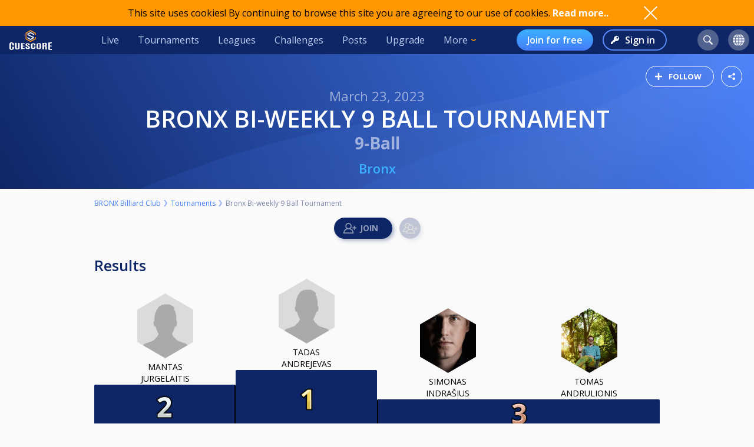

--- FILE ---
content_type: text/html; charset=UTF-8
request_url: https://cuescore.com/tournament/Bronx+Bi-weekly+9+Ball+Tournament/26051446
body_size: 23052
content:
<!doctype html>
<html lang="en">
  <head>
    <script async src="https://www.googletagmanager.com/gtag/js?id=G-7457HBL56M"></script>
<script>
  window.dataLayer = window.dataLayer || [];
  function gtag(){dataLayer.push(arguments);}
  gtag('js', new Date());
  gtag('config', 'G-7457HBL56M');
</script>

    <title>Bronx Bi-weekly 9 Ball Tournament</title>
    <script src="/js/jquery/3.7.1/jquery-3.7.1.min.js"></script>
    <!--<script src="https://code.jquery.com/jquery-migrate-3.5.2.min.js"></script>-->
    <script defer src="https://js.stripe.com/v3/"></script>
    <script defer type="text/javascript" src="/js/cs/cs.min-1.7.js"></script>
<script defer type="text/javascript" src="/js/cs/cs.lang.php?v=1.7"></script>
<script defer type="text/javascript" src="/js/cs/jquery.cs.min-1.7.js"></script><script type="text/javascript" src="/js/cuescore.min.js?v=1.7"></script>
    <link rel="apple-touch-icon-precomposed" sizes="57x57" href="/apple-touch-icon-57x57.png" />
    <link rel="apple-touch-icon-precomposed" sizes="60x60" href="/apple-touch-icon-60x60.png" />
    <link rel="apple-touch-icon-precomposed" sizes="72x72" href="/apple-touch-icon-72x72.png" />
    <link rel="apple-touch-icon-precomposed" sizes="76x76" href="/apple-touch-icon-76x76.png" />
    <link rel="apple-touch-icon-precomposed" sizes="114x114" href="/apple-touch-icon-114x114.png" />
    <link rel="apple-touch-icon-precomposed" sizes="120x120" href="/apple-touch-icon-120x120.png" />
    <link rel="apple-touch-icon-precomposed" sizes="144x144" href="/apple-touch-icon-144x144.png" />
    <link rel="apple-touch-icon-precomposed" sizes="152x152" href="/apple-touch-icon-152x152.png" />
    <link rel="icon" type="image/png" href="/favicon16.png" sizes="16x16" />
    <link rel="icon" type="image/png" href="/favicon32.png" sizes="32x32" />
    <link rel="icon" type="image/png" href="/favicon96.png" sizes="96x96" />
    <link rel="icon" type="image/png" href="/favicon128.png" sizes="128x128" />
    <link rel="icon" type="image/png" href="/favicon196.png" sizes="196x196" />
    <link rel="manifest" href="/manifest.json">
    <meta name="verification" content="3ef0e4fc4bf463869ac66ef2a8f70fdb" />
    <meta name="application-name" content="CueScore"/>
    <meta name="viewport" content="width=device-width, initial-scale=1">
    <!-- Chrome, Firefox OS, Opera and Vivaldi -->
    <meta name="theme-color" content="#0E2666">
    <!-- Windows Phone -->
    <meta name="msapplication-navbutton-color" content="#0E2666">
    <!-- iOS Safari -->
    <meta name="apple-mobile-web-app-status-bar-style" content="#0E2666">
    <meta name="apple-mobile-web-app-capable" content="yes">
    <meta name="mobile-web-app-capable" content="yes" />
    <meta name="msapplication-TileColor" content="#FFFFFF" />
    <meta name="msapplication-TileImage" content="/mstile-144x144.png" />
    <meta name="msapplication-square70x70logo" content="/mstile-70x70.png" />
    <meta name="msapplication-square150x150logo" content="/mstile-150x150.png" />
    <meta name="msapplication-wide310x150logo" content="/mstile-310x150.png" />
    <meta name="msapplication-square310x310logo" content="/mstile-310x310.png" />
    <link href="//fonts.googleapis.com/css?family=Open+Sans:400,600,700,800" rel="stylesheet" type="text/css">
    <link id="cs-code-main-css" data-version="1.4" href="/css/cuescore.min-1.4.css" rel="stylesheet" type="text/css">
    <link rel="alternate" href="//cuescore.com/tournament/Bronx+Bi-weekly+9+Ball+Tournament/26051446" hreflang="x-default" /><link rel="alternate" href="//cuescore.com/tournament/Bronx+Bi-weekly+9+Ball+Tournament/26051446?lang=no" hreflang="no" /><link rel="alternate" href="//cuescore.com/tournament/Bronx+Bi-weekly+9+Ball+Tournament/26051446?lang=fr" hreflang="fr" /><link rel="alternate" href="//cuescore.com/tournament/Bronx+Bi-weekly+9+Ball+Tournament/26051446?lang=el" hreflang="el" /><link rel="alternate" href="//cuescore.com/tournament/Bronx+Bi-weekly+9+Ball+Tournament/26051446?lang=de" hreflang="de" /><link rel="alternate" href="//cuescore.com/tournament/Bronx+Bi-weekly+9+Ball+Tournament/26051446?lang=nl" hreflang="nl" /><link rel="alternate" href="//cuescore.com/tournament/Bronx+Bi-weekly+9+Ball+Tournament/26051446?lang=mk" hreflang="mk" /><link rel="alternate" href="//cuescore.com/tournament/Bronx+Bi-weekly+9+Ball+Tournament/26051446?lang=fi" hreflang="fi" /><link rel="alternate" href="//cuescore.com/tournament/Bronx+Bi-weekly+9+Ball+Tournament/26051446?lang=es" hreflang="es" /><link rel="alternate" href="//cuescore.com/tournament/Bronx+Bi-weekly+9+Ball+Tournament/26051446?lang=sq" hreflang="sq" /><link rel="alternate" href="//cuescore.com/tournament/Bronx+Bi-weekly+9+Ball+Tournament/26051446?lang=ru" hreflang="ru" /><link rel="alternate" href="//cuescore.com/tournament/Bronx+Bi-weekly+9+Ball+Tournament/26051446?lang=se" hreflang="se" /><link rel="alternate" href="//cuescore.com/tournament/Bronx+Bi-weekly+9+Ball+Tournament/26051446?lang=pl" hreflang="pl" /><link rel="alternate" href="//cuescore.com/tournament/Bronx+Bi-weekly+9+Ball+Tournament/26051446?lang=it" hreflang="it" /><link rel="alternate" href="//cuescore.com/tournament/Bronx+Bi-weekly+9+Ball+Tournament/26051446?lang=pt" hreflang="pt" /><link rel="alternate" href="//cuescore.com/tournament/Bronx+Bi-weekly+9+Ball+Tournament/26051446?lang=hr" hreflang="hr" /><link rel="alternate" href="//cuescore.com/tournament/Bronx+Bi-weekly+9+Ball+Tournament/26051446?lang=sk" hreflang="sk" /><link rel="alternate" href="//cuescore.com/tournament/Bronx+Bi-weekly+9+Ball+Tournament/26051446?lang=ja" hreflang="ja" /><link rel="alternate" href="//cuescore.com/tournament/Bronx+Bi-weekly+9+Ball+Tournament/26051446?lang=da" hreflang="da" /><link rel="alternate" href="//cuescore.com/tournament/Bronx+Bi-weekly+9+Ball+Tournament/26051446?lang=zh" hreflang="zh" /><link rel="alternate" href="//cuescore.com/tournament/Bronx+Bi-weekly+9+Ball+Tournament/26051446?lang=cs" hreflang="cs" /><link rel="alternate" href="//cuescore.com/tournament/Bronx+Bi-weekly+9+Ball+Tournament/26051446?lang=hu" hreflang="hu" />
    <link rel="canonical" href="https://cuescore.com/tournament/Bronx+Bi-weekly+9+Ball+Tournament/26051446" /><meta property="fb:app_id" content="339170092957037" /><meta property="og:site_name" content="CueScore"/><meta property="og:type" content="article" /><meta property="og:image" content="https://cuescore.com/img/share/tournament/?id=26051446&s=[1200,630]&f=png64" />
<meta property="og:image:width" content="1200" />
<meta property="og:image:height" content="630" /><meta property="og:url" content="https://cuescore.com/tournament/Bronx+Bi-weekly+9+Ball+Tournament/26051446" />
<meta property="og:title" content="Bronx Bi-weekly 9 Ball Tournament" />
<meta property="og:description" content="Savaitinis Bronx Turnyras

Vieta: Bronx, Konstitucijos pr. 12, 09309 Vilnius

Laikas: 18.30val.

Registracija: 867853643; dianajelinskiene@gmail.com; FB asmenine žinute arba atvykus į klubą.

Disciplina: 9ball &amp; 10ball (kas savaite, ketvirtadienį, keisis disciplina)

Distancija: iki 4 laimėtų partijų.

Prizai: 40% surinkų lėšų bus padalinta finalistams.

Bronx Klubo Telefonas (8-615) 84888" />
<meta property="og:locale" content="en_US" /><meta property="og:locale:alternate" content="no_NO" /><meta property="og:locale:alternate" content="fr_FR" /><meta property="og:locale:alternate" content="el_GR" /><meta property="og:locale:alternate" content="de_DE" /><meta property="og:locale:alternate" content="nl_NL" /><meta property="og:locale:alternate" content="mk_MK" /><meta property="og:locale:alternate" content="fi_FI" /><meta property="og:locale:alternate" content="es_ES" /><meta property="og:locale:alternate" content="sq_AL" /><meta property="og:locale:alternate" content="ru_RU" /><meta property="og:locale:alternate" content="sv_SE" /><meta property="og:locale:alternate" content="pl_PL" /><meta property="og:locale:alternate" content="it_IT" /><meta property="og:locale:alternate" content="pt_BR" /><meta property="og:locale:alternate" content="hr_HR" /><meta property="og:locale:alternate" content="sk_SK" /><meta property="og:locale:alternate" content="ja_JP" /><meta property="og:locale:alternate" content="da_DK" /><meta property="og:locale:alternate" content="zh_CN" /><meta property="og:locale:alternate" content="cs_CZ" /><meta property="og:locale:alternate" content="hu_HU" />
    <!-- <link rel="stylesheet" href="//ajax.googleapis.com/ajax/libs/jqueryui/1.10.4/themes/smoothness/jquery-ui.css" /> -->
<script defer type="text/javascript" src="/js/zpin/jquery.zSuggest.js"></script>

    <link rel="stylesheet" href="/css/spinners.css" type="text/css">

    <script defer type="text/javascript" src="/js/cs/Cue.min-1.7.js"></script><style>.xdsoft_datetimepicker{  box-shadow: 0px 5px 15px -5px rgba(0, 0, 0, 0.506);  background: #FFFFFF;  border-bottom: 1px solid #BBBBBB;  border-left: 1px solid #CCCCCC;  border-right: 1px solid #CCCCCC;  border-top: 1px solid #CCCCCC;  color: #333333;  display: block;  font-family: "Helvetica Neue", "Helvetica", "Arial", sans-serif;  padding: 8px;  padding-left: 0px;  padding-top: 2px;  position: absolute;  z-index: 9999;  -moz-box-sizing: border-box;  box-sizing: border-box;  display:none; }  .xdsoft_datetimepicker iframe {  position: absolute;  left: 0;  top: 0;  width: 75px;  height: 210px;  background: transparent;  border:none; }  .xdsoft_datetimepicker button {  border:none !important; }  .xdsoft_noselect{  -webkit-touch-callout: none;  -webkit-user-select: none;  -khtml-user-select: none;  -moz-user-select: none;  -ms-user-select: none;  -o-user-select: none;  user-select: none; } .xdsoft_noselect::selection { background: transparent; } .xdsoft_noselect::-moz-selection { background: transparent; } .xdsoft_datetimepicker.xdsoft_inline{  display: inline-block;  position: static;  box-shadow: none; } .xdsoft_datetimepicker *{  -moz-box-sizing: border-box;  box-sizing: border-box;  padding:0px;  margin:0px; } .xdsoft_datetimepicker .xdsoft_datepicker, .xdsoft_datetimepicker .xdsoft_timepicker{  display:none; } .xdsoft_datetimepicker .xdsoft_datepicker.active, .xdsoft_datetimepicker .xdsoft_timepicker.active{  display:block; } .xdsoft_datetimepicker .xdsoft_datepicker{  width: 224px;  float:left;  margin-left:8px; } .xdsoft_datetimepicker .xdsoft_timepicker{  width: 58px;  float:left;  text-align:center;  margin-left:8px;  margin-top:0px; } .xdsoft_datetimepicker .xdsoft_datepicker.active+.xdsoft_timepicker{  margin-top:8px;  margin-bottom:3px } .xdsoft_datetimepicker .xdsoft_mounthpicker{  position: relative;  text-align: center; }  .xdsoft_datetimepicker .xdsoft_prev, .xdsoft_datetimepicker .xdsoft_next,.xdsoft_datetimepicker .xdsoft_today_button{  background-image: url('[data-uri]'); } .xdsoft_datetimepicker .xdsoft_prev{  float: left;  background-position:-20px 0px; } .xdsoft_datetimepicker .xdsoft_today_button{  float: left;  background-position:-70px 0px;  margin-left:5px; }  .xdsoft_datetimepicker .xdsoft_next{  float: right;  background-position:0px 0px; } .xdsoft_datetimepicker .xdsoft_next:active,.xdsoft_datetimepicker .xdsoft_prev:active{ } .xdsoft_datetimepicker .xdsoft_next,.xdsoft_datetimepicker .xdsoft_prev ,.xdsoft_datetimepicker .xdsoft_today_button{  background-color: transparent;  background-repeat: no-repeat;  border: 0px none currentColor;  cursor: pointer;  display: block;  height: 30px;  opacity: 0.5;  outline: medium none currentColor;  overflow: hidden;  padding: 0px;  position: relative;  text-indent: 100%;  white-space: nowrap;  width: 20px; } .xdsoft_datetimepicker .xdsoft_timepicker .xdsoft_prev, .xdsoft_datetimepicker .xdsoft_timepicker .xdsoft_next{  float:none;  background-position:-40px -15px;  height: 15px;  width: 30px;  display: block;  margin-left:14px;  margin-top:7px; } .xdsoft_datetimepicker .xdsoft_timepicker .xdsoft_prev{  background-position:-40px 0px;  margin-bottom:7px;  margin-top:0px; } .xdsoft_datetimepicker .xdsoft_timepicker .xdsoft_time_box{  height:151px;  overflow:hidden;  border-bottom:1px solid #DDDDDD; } .xdsoft_datetimepicker .xdsoft_timepicker .xdsoft_time_box >div >div{  background: #F5F5F5;  border-top:1px solid #DDDDDD;  color: #666666;  font-size: 12px;  text-align: center;  border-collapse:collapse;  cursor:pointer;  border-bottom-width:0px;  height:25px;  line-height:25px; }  .xdsoft_datetimepicker .xdsoft_timepicker .xdsoft_time_box >div > div:first-child{  border-top-width:0px; } .xdsoft_datetimepicker .xdsoft_today_button:hover, .xdsoft_datetimepicker .xdsoft_next:hover, .xdsoft_datetimepicker .xdsoft_prev:hover {  opacity: 1; } .xdsoft_datetimepicker .xdsoft_label{  display: inline;  position: relative;  z-index: 9999;  margin: 0;  padding: 5px 3px;  font-size: 14px;  line-height: 20px;  font-weight: bold;  background-color: #fff;  float:left;  width:182px;  text-align:center;  cursor:pointer; } .xdsoft_datetimepicker .xdsoft_label:hover{  text-decoration:underline; } .xdsoft_datetimepicker .xdsoft_label > .xdsoft_select{  border:1px solid #ccc;  position:absolute;  display:block;  right:0px;  top:30px;  z-index:101;  display:none;  background:#fff;  max-height:160px;  overflow-y:hidden; } .xdsoft_datetimepicker .xdsoft_label > .xdsoft_select.xdsoft_monthselect{right:-7px;} .xdsoft_datetimepicker .xdsoft_label > .xdsoft_select.xdsoft_yearselect{right:2px;} .xdsoft_datetimepicker .xdsoft_label > .xdsoft_select > div > .xdsoft_option:hover{  color: #fff;  background: #ff8000; } .xdsoft_datetimepicker .xdsoft_label > .xdsoft_select > div > .xdsoft_option{  padding:2px 10px 2px 5px; } .xdsoft_datetimepicker .xdsoft_label > .xdsoft_select > div > .xdsoft_option.xdsoft_current{  background: #33AAFF;  box-shadow: #178FE5 0px 1px 3px 0px inset;  color:#fff;  font-weight: 700; } .xdsoft_datetimepicker .xdsoft_month{  width:90px;  text-align:right; } .xdsoft_datetimepicker .xdsoft_calendar{  clear:both; } .xdsoft_datetimepicker .xdsoft_year{  width:56px; } .xdsoft_datetimepicker .xdsoft_calendar table{  border-collapse:collapse;  width:100%;   } .xdsoft_datetimepicker .xdsoft_calendar td > div{  padding-right:5px; } .xdsoft_datetimepicker .xdsoft_calendar th{  height: 25px; } .xdsoft_datetimepicker .xdsoft_calendar td,.xdsoft_datetimepicker .xdsoft_calendar th{  width:14.2857142%;  text-align:center;  background: #F5F5F5;  border:1px solid #DDDDDD;  color: #666666;  font-size: 12px;  text-align: right;  padding:0px;  border-collapse:collapse;  cursor:pointer;  height: 25px; } .xdsoft_datetimepicker .xdsoft_calendar th{  background: #F1F1F1; } .xdsoft_datetimepicker .xdsoft_calendar td.xdsoft_today{  color:#33AAFF; } .xdsoft_datetimepicker .xdsoft_calendar td.xdsoft_default, .xdsoft_datetimepicker .xdsoft_calendar td.xdsoft_current, .xdsoft_datetimepicker .xdsoft_timepicker .xdsoft_time_box >div >div.xdsoft_current{  background: #33AAFF;  box-shadow: #178FE5 0px 1px 3px 0px inset;  color:#fff;  font-weight: 700; } .xdsoft_datetimepicker .xdsoft_calendar td.xdsoft_other_month, .xdsoft_datetimepicker .xdsoft_calendar td.xdsoft_disabled, .xdsoft_datetimepicker .xdsoft_time_box >div >div.xdsoft_disabled{  opacity:0.5; } .xdsoft_datetimepicker .xdsoft_calendar td.xdsoft_other_month.xdsoft_disabled{  opacity:0.2; } .xdsoft_datetimepicker .xdsoft_calendar td:hover, .xdsoft_datetimepicker .xdsoft_timepicker .xdsoft_time_box >div >div:hover{  color: #fff !important;  background: #ff8000 !important;  box-shadow: none !important; } .xdsoft_datetimepicker .xdsoft_calendar td.xdsoft_disabled:hover, .xdsoft_datetimepicker .xdsoft_timepicker .xdsoft_time_box >div >div.xdsoft_disabled:hover{  color: inherit !important;  background: inherit !important;  box-shadow: inherit !important; } .xdsoft_datetimepicker .xdsoft_calendar th{  font-weight: 700;  text-align: center;  color: #999;  cursor:default; } .xdsoft_datetimepicker .xdsoft_copyright{ color:#ccc !important; font-size:10px;clear:both;float:none;margin-left:8px;} .xdsoft_datetimepicker .xdsoft_copyright a{ color:#eee !important;} .xdsoft_datetimepicker .xdsoft_copyright a:hover{ color:#aaa !important;}   .xdsoft_time_box{  position:relative;  border:1px solid #ccc; } .xdsoft_scrollbar >.xdsoft_scroller{  background:#ccc !important;  height:20px;  border-radius:3px; } .xdsoft_scrollbar{  position:absolute;  width:7px;  width:7px;  right:0px;  top:0px;  bottom:0px;  cursor:pointer; } .xdsoft_scroller_box{ position:relative; }
</style>
<script defer type="text/javascript" src="/js/zpin/jquery.datetimepicker.min.js"></script>
<script async src="https://cdn.fuseplatform.net/publift/tags/2/3797/fuse.js"></script>
    <script>
    /* Only register a service worker if it's supported */
    if ('serviceWorker' in navigator) {
      window.addEventListener('load', function() {
        navigator.serviceWorker.register('/service-worker.js');
      });      
    }
    </script>
  </head>
  <body>
    <div id="Container">
      <script>

var toggleList = function(elm) {
  if ( $(elm).siblings('.list').children('a').length > 1 ) {
    prevD();
    stopP();
    $(elm).siblings('.list').toggle();
    // Make sure other menus get closed:
    $('#header .list-1, #header .list, #proLine .list').each( function() {
      if ( $(this).parent().get(0) != $(elm).parent().get(0) ) {
        $(this).hide();
        $(this).parent().removeClass('is-active');
      }
    });
    // Prevent initial a tag getting fired:
    return false;
  }
};
var toggleDropdown = function(elm) {
  stopP(); 
  $(elm).children('.list-1').toggle();
  $('#header .list-1, #header .list, #proLine .list').each( function() {
    if ( $(this).parent().get(0) != elm ) {
      $(this).hide();
      $(this).parent().removeClass('is-active');
    }
  });
  if ( $(elm).hasClass('hamburger') ) {
    $(elm).toggleClass('is-active');
  }
};
var headerData = {
    "userId": 0,
    "firstname": "",
    "lastname": "",
    "profileUrl": "",
    "profileImg": "",
    "accounts": [],
    "shop": 0,
    "language": "en",
    "notifications": 0,
    "messages": 0
};    
$(document).ready( function() {
   CS.Header.init(headerData);
});
</script>
<style>
nav.secondary { height: 44px; background: white; display: none; align-items: center; justify-content: space-around; }
nav.secondary a { display: flex; align-items: center; height: 44px; padding: 0 12px; color: #0E2666; }
nav.secondary a:hover { text-decoration: none; background-color: #F3F3F3; }
#header { background: #0E2666; display: flex; align-items: center; position: sticky; top: 0; z-index: 9;}
#header > *:not(.hide) { display: flex; align-items: center; height: 48px; min-width: 48px; padding: 0 16px; color: #BFD0F5; }
#header > *:hover { text-decoration: none; background-color: #243A74 !important; cursor: pointer; }
#header div.dash { padding: 0 !important; }
#header a.home { background: url(/img/cs_pict.svg) center center / 28px no-repeat; }
#header a.live { margin-left: auto; }
#header.nouser a.home { background: transparent url(/img/cuescore-logo-white.svg) center center / 72px  no-repeat; width: 104px; }

#header a.selected { border-top: 4px solid transparent; border-bottom: 4px solid #FF9800; }
.secondary a.selected { border-top: 4px solid transparent; border-bottom: 4px solid #467DF7; font-weight: 600; }
#header .list-1 a.selected { border: 0; border-left: 4px solid #FF9800; }
#header .circle { margin: 0 8px; width: 36px; height: 36px; min-width: auto; border-radius: 18px; border: 0 !important; }
#header .circle:hover { background-color: #3E5185 !important; }
#header a.search { margin-left: auto; background: #51628F url(/img/search-icon.svg) center center / 16px no-repeat; }
#header a.notif { background: #51628F url(/img/notifications-icon.svg) center center / 16px no-repeat; position: relative;}
#header a.notif .count,
#header a.msg .count,
#header a.shop .count{ position: absolute; top: 0; display: none; right: -7px; font-size: 12px; font-weight: 600; line-height: normal; color: #0e2666; border-radius: 50%; background-color: #32E0A6; width: 14px; height: 14px; padding: 0 4px; text-align: center; align-items: center; justify-content: center; }
#header a.msg .count { background-color: #3BB0FF;  }
#header a.notif .count.active,
#header a.msg .count.active,
#header a.shop .count.active { display: flex; }
#header a.shop { background: #51628F url(/img/shop-icon.svg) center center / 20px no-repeat; position: relative;}
#header a.msg { background: #51628F url(/img/comment-white.svg) center center / 16px no-repeat; position: relative;}
    
#header .more { border: 0; padding-right: 30px; background: url(/img/arrow-down-orange.svg) right 16px center / 8px no-repeat; outline: none; font-family: inherit; font-size: inherit; line-height: inherit; position: relative;}
#header .more:active { outline: none; }
#header .more .list-1 { left: 0; right: unset; }
#header .list-1 { display: none; position: absolute; top: 48px; right: 0; background: #243A74; padding: 8px 0; border-radius: 0 0 4px 4px; box-shadow: 3px 6px 16px #0e266688; }
#header .list-1 a { display: block; color: #BFD0F5; text-align: left; height: 36px; padding: 0 32px ; display: flex; align-items: center; white-space: nowrap; }
#header .list-1 a:last-child { border-radius: 0 0 4px 4px; }
#header .list-1 a:hover { text-decoration: none; background-color: #3562CB; }

#header.nouser .user { display: none; }
#header .user { background: #51628F url() center center / 40px no-repeat; }
#header .user .list-1 a { background:  left 16px center no-repeat; padding-left: 44px; }
#header .user .list-1 a:hover { background-color: #3562CB; }
    
#header .user a.dashboard { background-image: url(/img/pro/dashboard-white.svg); background-size: 16px; }
#header .user a.orders { background-image: url(/img/menu/order.svg); }
#header .user a.settings { background-image: url(/img/menu/settings.svg); }
#header .user a.profile { background-image: url(/img/menu/profile.svg); }
#header .user a.scoreboard { background-image: url(/img/pro/scoreboard-light.svg); background-size: 18px; }
#header .user a.logout { background-image: url(/img/menu/logout.svg); color: #ff5f5f; }

#header .language { display: none; background: #51628F url(/img/language-icon.svg) center center / 20px no-repeat; position: relative;}
#header .language .list-1 { top: 42px; }
#header .language .list-1 a { background: left 16px center no-repeat; padding-left: 56px; }
#header .language .list-1 a:hover { background-color: #243A74; }
#header .menu { display: none; }

#header a.signup { display: none; margin-left: auto; height: 36px; border-radius: 18px; background:transparent linear-gradient(180deg, #3BB0FF 0%, #467DF7 100%) 0% 0% no-repeat padding-box; padding: 0 18px; color: #FFF; font-weight: 600; }
#header a.login { display: none; height: 36px; background: transparent url(/img/key-white.svg) left 12px center / 14px no-repeat; border: 2px solid #5788F6; color: #FFF; font-weight: 600; border-radius: 18px; padding: 0 18px 0 36px; margin-left: 16px;}
#header.nouser a.signup, #header.nouser a.login, #header.nouser .language { display: flex; }
#header.nouser .dash, #header.nouser .notif { display: none; }
#proLine { display: none; position: sticky; top: 0; height: 48px; background: #0E2666; box-shadow: 3px 3px 6px #0325563D; display: flex; justify-content: flex-start; align-items: center; color: #FFF; font: normal normal normal 16px/15px Open Sans; z-index: 10; }  
#proLine.hide { display: none; }
#proLine > * { height: 48px;}
#proLine > *:hover { background-color: #243A74 !important;}
#proLine .homepage { width: 48px; background: transparent url(/img/cs_pict.svg) center center / 28px no-repeat;}
#proLine .support { width: 48px; background: transparent url(/img/question-white.svg) center center no-repeat; }
.dash { width: 48px; height: 48px; background: #467DF7 url(/img/pro/dashboard-white.svg) center center / 28px no-repeat; position: relative; }
.dash.selected { background: #FFF url(/img/pro/dashboard-blue.svg) center center / 28px no-repeat;  }
#header .dash:hover { background-color: #4074E8 !important;}
.dash > a { width: 48px; height: 48px; display: inline-block; }
#proLine .list, #header .list, #header .list-1 { display: none; }
#proLine .dash .list, #header .dash .list { background-color: #FFF; position: absolute; top: 48px; left: 0; width: auto; white-space: nowrap; z-index: 3; padding: 8px 0; box-shadow: 3px 6px 16px #0E266688; border-radius: 0 0 4px 4px;}
#proLine .dash .list a, #header .dash .list a { display: block; line-height: 36px; background-position: center left 16px; background-repeat: no-repeat; background-size: auto 24px; color: #0E2666 ; text-decoration: none; padding-left: 50px; padding-right: 20px; }
#proLine .dash .list a:hover, #header .dash .list a:hover { background-color: #F5FBFF; }    
#header .count { animation: notif-blink 3s infinite; }
@keyframes notif-blink {
  50%   { transform: scale(1.3); opacity: 1; }
  100%   { transform: scale(1); opacity: 1; }
}
#header > .hamburger { padding: 0 12px; }
.hamburger.is-active .hamburger-inner,.hamburger.is-active .hamburger-inner:after,.hamburger.is-active .hamburger-inner:before { background-color: #fff; }
.hamburger-box { position: relative; display: block; width: 20px; height: 24px; }
.hamburger-inner { top: 50%; display: block; margin-top: 0px; }
.hamburger-inner,.hamburger-inner:after,.hamburger-inner:before {position: absolute; width: 24px; height: 2px; transition-timing-function: ease; transition-duration: .15s; transition-property: transform; border-radius: 2px; background-color: #fff; }
.hamburger-inner:after,.hamburger-inner:before { display: block; content: ""; }
.hamburger-inner:before { top: -10px }
.hamburger-inner:after { bottom: -10px; }
.hamburger .hamburger-inner { transition-timing-function: cubic-bezier(.55,.055,.675,.19); transition-duration: 75ms; }
.hamburger .hamburger-inner:before { transition: top 75ms ease .12s,opacity 75ms ease; }
.hamburger .hamburger-inner:after { transition: bottom 75ms ease .12s,transform 75ms cubic-bezier(.55,.055,.675,.19); }
.hamburger.is-active .hamburger-inner { transition-delay: .12s; transition-timing-function: cubic-bezier(.215,.61,.355,1); transform: rotate(45deg); }
.hamburger.is-active .hamburger-inner:before { top: 0; transition: top 75ms ease,opacity 75ms ease .12s; opacity: 0; }
.hamburger.is-active .hamburger-inner:after { bottom: 0; transition: bottom 75ms ease,transform 75ms cubic-bezier(.215,.61,.355,1) .12s; transform: rotate(-90deg); }

@media only screen and (max-width: 960px) {
  #proLine { height: 48px; }
  #proLine .homepage { width: 48px; height: 48px; }
  #proLine .dash .select { width: 100vw; left: -48px; }
  #proLine .dash { width: 48px; height: 48px;}
  #proLine .dash > a { width: 48px; height: 48px;}

  #header .list-1 a { height: 44px; }
  #header .home { display: flex; width: 48px; }
  #header .menu { display: flex; }
  #header .dash { display: flex; }
  #header .profiles { display: flex; }
  #header .circle { margin: 0 4px; }
  #header .user { margin-right: 4px; }
  #proLine .dash .list, #header .dash .list, #header .list, #header .list-1 { position: fixed; top: 48px !important; left: 0; right: unset; width: 100vw; height: 100vh; overflow-y: scroll; padding-bottom: 64px;}
  #header > .live,
  #header > .tournaments,
  #header > .leagues, 
  #header > .challenges,
  #header > .news, 
  #header > .upgrade,
  #header > .more,
  #header.nouser > a.signup { display: none; }
  #header.nouser a.login { margin-left: auto; }
  nav.secondary { display: flex; }
}
</style>
<div id="cookie-notice">
  <div style="display: flex; justify-content: space-between; width: 960px;  align-items: center;">
    <div class="desc">This site uses cookies! By continuing to browse this site you are agreeing to our use of cookies. <a href="/policy/cookie">Read more..</a></div>
    <div class="ok" onclick="CS.Cookie.OK();"></div>
  </div>
</div>

<nav id="proLine" class="hide">
  <a class="homepage" href="/"></a>
  <div class="dash">
    <a href="" onclick="toggleList(this);"></a>
    <div class="list hideOnDocClick"></div>
  </div>
  <a class="support" href="/support/" style="margin-left: auto;" title="Support"></a>
  <!--
  <div class="profiles">
    <a href="" onclick="toggleList(this);"></a>
    <div class="list hideOnDocClick"></div>
  </div>
  -->
</nav>
<nav id="header" class="noPrint nouser">
  <a class="home" href="/"></a>
  <div class="dash">
    <a href="" onclick="toggleList(this);"></a>
    <div class="list hideOnDocClick"></div>
  </div>
  <a class="live " href="/live">Live</a>
  <a class="tournaments " href="/tournaments">Tournaments</a>
  <a class="leagues " href="/leagues">Leagues</a>
  <a class="challenges " href="/challenges">Challenges</a>
  <a class="news " href="/posts">Posts</a>
  <a class="upgrade " href="/upgrade/">Upgrade</a>
  <div class="more" onclick="toggleDropdown(this);">More
    <nav class="list-1 hideOnDocClick">
      <!--<a class="players " href="/players/">Players</a>
      <a class="teams " href="/teams/">Teams</a>-->
      <a class="organizations " href="/organizations/">Organizations</a>
      <a class="venues " href="/venues/">Venues</a>
      <a class="schema " href="/schema/">Brackets</a>
      <a href="/scoreboard/">Scoreboard</a>
      <a href="https://api.cuescore.com/">API</a>
      <a class="" href="/support/">Support</a>
      <a href="/about">About</a>
    </nav>
  </div>
  
  <a class="signup" href="/signup">Join for free</a>
  <a class="login" href="/login">Sign in</a>
      
  <a class="search circle " href="/search"></a>
  <a class="notif circle " href="/notifications/"><div class="count">!</div></a>
  
  <a class="shop circle hide" href="/"><div class="count active">!</div></a>
  <div class="language circle unselectable" onclick="toggleDropdown(this);">
    <nav class="list-1 hideOnDocClick">
      <a href="/language/?lang=cs" title="Czech" style="background-image: url(/img/flags/png-country-4x2-none/res-28x21/cz.png);"> čeština</a>
      <a href="/language/?lang=da" title="Danish" style="background-image: url(/img/flags/png-country-4x2-none/res-28x21/dk.png);"> Dansk</a>  
      <a href="/language/?lang=de" title="German" style="background-image: url(/img/flags/png-country-4x2-none/res-28x21/de.png);"> Deutsch</a>
      <a href="/language/?lang=el" title="Greek" style="background-image: url(/img/flags/png-country-4x2-none/res-28x21/gr.png);"> Ελληνικά</a>
      <a href="/language/?lang=en" title="English (US)" style="background-image: url(/img/flags/png-country-4x2-none/res-28x21/us.png);"> English</a>
      <a href="/language/?lang=es" title="Spanish" style="background-image: url(/img/flags/png-country-4x2-none/res-28x21/es.png);"> Español</a>
      <a href="/language/?lang=fi" title="Finnish" style="background-image: url(/img/flags/png-country-4x2-none/res-28x21/fi.png);"> Suomi</a>
      <a href="/language/?lang=fr" title="French" style="background-image: url(/img/flags/png-country-4x2-none/res-28x21/fr.png);"> Français</a>
      <a href="/language/?lang=hr" title="Croatian" style="background-image: url(/img/flags/png-country-4x2-none/res-28x21/hr.png);"> Hrvatski</a>
      <a href="/language/?lang=hu" title="Hungarian" style="background-image: url(/img/flags/png-country-4x2-none/res-28x21/hu.png);"> Magyar</a>
      <a href="/language/?lang=it" title="Italian" style="background-image: url(/img/flags/png-country-4x2-none/res-28x21/it.png);"> Italiano</a>
      <a href="/language/?lang=ja" title="Japanese" style="background-image: url(/img/flags/png-country-4x2-none/res-28x21/jp.png);"> 日本語</a>
      <a href="/language/?lang=mk" title="Macedonian" style="background-image: url(/img/flags/png-country-4x2-none/res-28x21/mk.png);"> македонски</a>
      <a href="/language/?lang=no" title="Norwegian" style="background-image: url(/img/flags/png-country-4x2-none/res-28x21/no.png);"> Norsk bokmål</a>
      <a href="/language/?lang=nl" title="Dutch" style="background-image: url(/img/flags/png-country-4x2-none/res-28x21/nl.png);"> Nederlands</a>
      <a href="/language/?lang=pl" title="Polish" style="background-image: url(/img/flags/png-country-4x2-none/res-28x21/pl.png);"> Polski</a>
      <a href="/language/?lang=pt" title="Brazilian portuguese" style="background-image: url(/img/flags/png-country-4x2-none/res-28x21/br.png);"> Português</a>
      <a href="/language/?lang=ru" title="Russian" style="background-image: url(/img/flags/png-country-4x2-none/res-28x21/ru.png);"> русский</a>
      <a href="/language/?lang=sk" title="Slovak" style="background-image: url(/img/flags/png-country-4x2-none/res-28x21/sk.png);"> Slovenčina</a>
      <a href="/language/?lang=sq" title="Albanian" style="background-image: url(/img/flags/png-country-4x2-none/res-28x21/al.png);"> Shqip</a>  
      <a href="/language/?lang=se" title="Swedish" style="background-image: url(/img/flags/png-country-4x2-none/res-28x21/se.png);"> Svenska</a>  
      <a href="/language/?lang=zh" title="Chinese" style="background-image: url(/img/flags/png-country-4x2-none/res-28x21/cn.png);"> 中文</a>
    </nav>
  </div>
  <div class="user circle" onclick="toggleDropdown(this);">
    <nav class="list-1 hideOnDocClick">
      <a class="scoreboard icon" href="/scoreboard/?code=personal">Personal scoreboard</a>
      <a class="dashboard icon" href="javascript:void(0);" onclick="toggleList($('#header .dash a').get(0));">Dashboard</a>
      <a class="orders icon" href="/home/orders">Orders</a>
      <a class="profile icon" href="">Edit player profile</a>
      <a class="settings icon" href="/home/settings">Settings</a>
      <a class="logout icon" href="/login/?logout">Log out</a>
    </nav>
  </div>
  
  <div class="menu hamburger" onclick="toggleDropdown(this);">
    <div class="hamburgerbox">
      <div class="hamburger-inner"></div>
    </div>
    <nav class="list-1 hideOnDocClick">
      <a class="live " href="/live">Live</a>
      <a class="tournaments " href="/tournaments">Tournaments</a>
      <a class="leagues " href="/leagues">Leagues</a>
      <a class="challenges " href="/challenges">Challenges</a>
      <a class="news " href="/posts">Posts</a>
      <a class="upgrade " href="/upgrade/">Upgrade</a>
      <!--<a class="players " href="/players/">Players</a>
      <a class="teams " href="/teams/">Teams</a>-->
      <a class="organizations " href="/organizations/">Organizations</a>
      <a class="venues " href="/venues/">Venues</a>
      <a class="schema " href="/schema/">Brackets</a>
      <a href="/scoreboard/">Scoreboard</a>
      <a href="https://api.cuescore.com/">API</a>
      <a class="" href="/support/">Support</a>
    </nav>
  </div>
</nav>
<nav class="secondary">
  <a class="live " href="/live">Live</a>
  <a class="tournaments " href="/tournaments">Tournaments</a>
  <a class="leagues " href="/leagues">Leagues</a>
  <a class="upgrade " href="/upgrade/">Upgrade</a>
</nav>
<div id="Shop" class="CSModalBtn" style="height: 0;">
  <div id="OrderBox" class="CSModalBox Order dropshadow">
    <h2>Shopping cart</h2>
    <div id="Cart"></div>
  </div>
</div>
      <div id="Content">
        
        <script>
$(document).ready( function() {
  
  setTimeout(offsetAnchor, 1);
  $(window).on("hashchange", offsetAnchor);
});

function offsetAnchor() {
    if(location.hash.length !== 0) {
        window.scrollTo(window.scrollX, window.scrollY - 40);
    }
}
var Ad = {
  show: function() {
    var position = Ad.findPosition();
    // console.log(position);
    if ( position ) {
      $.getJSON('/ajax/ad/?interscroller').done( function(data) {        
        position.before('<tr class="interscroller"><td colspan="100"><div class="interscroller"></td></tr>');
        $('#interscroller1').html('<div><img onclick="window.location.href=\'/ads/?redir='+data.name+'\';" src="'+data.images.mobile+'" srcset="'+data.images.mobile+' 1080w, '+data.images.desktop+' 1920w"alt="" /></div>').css("top", (parseInt($('div.interscroller').offset().top)+10)+'px');;
        setInterval( function() {
          $('#interscroller1').css("top", (parseInt($('div.interscroller').offset().top)+10)+'px');
        }, 1000);
      });
    }
  },
  
  findPosition: function() {
    var allMatchesFinished = ( $('.match').length === $('.match.finished').length );
    var round = $('.match.finished').last().prevAll('.round').first();
    if ( ! allMatchesFinished && round.length > 0 ) {
      return round;
    } else {
      return $('.csAd').length > 0 ? $('.csAd') : null;
    }
  }
};
</script>
  <script type="application/ld+json">
{
  "@context": "http://schema.org",
  "@type": "SportsEvent",
  "name": "Bronx Bi-weekly 9 Ball Tournament",
  "image": "https://cuescore.com/img/share/tournament/?id=26051446&s=[1200,630]&f=png64",
  "startDate" : "2023-03-23T16:30:00+0000",
  "endDate" : "2023-03-23T21:59:00+0000",
  "eventAttendanceMode" : "OfflineEventAttendanceMode",
  "url" : "https://cuescore.com/tournament/Bronx+Bi-weekly+9+Ball+Tournament/26051446",
  "description" : "Savaitinis Bronx Turnyras\r\n\r\nVieta: Bronx, Konstitucijos pr. 12, 09309 Vilnius\r\n\r\nLaikas: 18.30val.\r\n\r\nRegistracija: 867853643; dianajelinskiene@gmail.com; FB asmenine \u017einute arba atvykus \u012f klub\u0105.\r\n\r\nDisciplina: 9ball & 10ball (kas savaite, ketvirtadien\u012f, keisis disciplina)\r\n\r\nDistancija: iki 4 laim\u0117t\u0173 partij\u0173.\r\n\r\nPrizai: 40% surink\u0173 l\u0117\u0161\u0173 bus padalinta finalistams.\r\n\r\nBronx Klubo Telefonas (8-615) 84888",
  "location": {
    "@context": "http://schema.org",
    "@type": "SportsActivityLocation",
    "name": "Bronx",
    "telephone": "",
    "url": "https://cuescore.com/venue/Bronx/23533729",
    "address": "Konstitucijos pr. 12, 09309 Vilnius",
    "description": "",
    "image": "https://img.cuescore.com/image/d/1/d93a0f12945263a55729e1f3b6a15aaa.png?t=1546596159",
    "geo": {
        "@type": "GeoCoordinates",
        "latitude": "54.694577400",
        "longitude": "25.277473000"
    }
},
  "organizer": {
    "@type": "Organization",
    "name": "BRONX Billiard Club",
    "url": "https://cuescore.com/bronx",
    "address": "Konstitucijos pr. 12, 09309 Vilnius"
}
}
</script>
  <div id="saveDialog">Saving..</div>
  <div class="Tournament result">
    <div class="dynamic CSModalBtn">
      <div class="CSModalBox light hide">
        <div class="material">
          <h2>Edit match video</h2>
          <div class="input-group">
            <input type="text" class="form-control videoLink" value="" required  />
            <label for="videoLink">Video link</label>
            <span class="bar"></span>
          </div>
          <input type="hidden" class="matchId" value="" />
          <div class="actions right">
            <input type="button" class="cancel" value="Cancel" onclick="$('#CSModalCover').trigger('click');" />
            <input type="button" class="confirm" name="save" value="Save" onclick="Cue.Match.setVideoLink(this);" />
          </div>
        </div>
      </div>
    </div>
    <div class="settings CSModalBtn">
      <div class="CSModalBox light hide">
        <div class="material mpad">
          <h2>Edit match settings</h2>    
          <div class="throbber-loader"></div>
          <div class="settingscontent">
            <h3 class="center">Who starts to play?</h3>
            <div class="lagWinner radio-related">  
              <input id="lagWinsA" type="radio" name="lagWinner" value="1" /><label for="lagWinsA" class="playerA"></label>
              <input id="lagWinsB" type="radio" name="lagWinner" value="1" /><label for="lagWinsB" class="playerB"></label>
            </div>
            
            <div class="addAmountLine runouts hide" style="max-width: 100%;">
              <div class="input-group" style="min-width: 50px; max-width: 100px;">
                <input name="runoutsA" type="number" class="runoutsA form-control" value="" min="0" step="1" required  />
                <label><span class="playerA"></span></label>
                <span class="bar"></span>
              </div>
              <div style="min-width: 75px; padding: 0 10px; text-align: center;">Runouts</div>
              <div class="input-group"  style="min-width: 50px; max-width: 100px;">
                <input name="runoutsB" type="number" class="runoutsB form-control" value="" min="0" step="1" required  />
                <label><span class="playerB"></span></label>
                <span class="bar"></span>
              </div>
            </div>

            <div class="addAmountLine innings hide" style="max-width: 100%;">
              <div class="input-group" style="min-width: 50px; max-width: 100px; margin-left: 0;">
                <input name="inningsPlayerA" type="number" class="inningsPlayerA form-control" value="" min="0" step="1" required  />
                <label>Innings</label>
                <span class="bar"></span>
              </div>
              <div style="min-width: 75px; padding: 0 10px; text-align: center;">Innings</div>
              <div class="input-group"  style="min-width: 50px; max-width: 100px; margin-right: 0;">
                <input name="inningsPlayerB" type="number" class="inningsPlayerB form-control" value="" min="0" step="1" required  />
                <label>Innings</label>
                <span class="bar"></span>
              </div>
            </div>
              
            <div class="addAmountLine highbreaks hide" style="max-width: 100%;">
              <div class="input-group" style="min-width: 50px; max-width: 100px; margin-left: 0;">
                <input name="highBreaksA" type="text" class="highBreaksA form-control" value="" placeholder="28,16,9,..."  />
                <label>Highbreaks</label>
                <span class="bar"></span>
              </div>
              <div style="min-width: 75px; padding: 0 10px; text-align: center;">Highbreaks</div>
              <div class="input-group"  style="min-width: 50px; max-width: 100px; margin-right: 0;">
                <input name="highBreaksB" type="text" class="highBreaksB form-control" value="" placeholder="28,16,9,..." />
                <label>Highbreaks</label>
                <span class="bar"></span>
              </div>
            </div>

            <div class="clear"></div>
            <div class="input-group error"><div class="message errorMsg"></div></div>
            <input type="hidden" class="matchId" value="" />
            <input type="hidden" class="parentId" value="" />
            <div class="actions right">
              <input type="button" class="cancel" value="Cancel" onclick="$('#CSModalCover').trigger('click');" />
              <input type="button" class="save" name="save" value="Save" onclick="Cue.Match.saveSettings(this);" />
            </div>
          </div>
        </div>
      </div>
    </div>
    <div class="playingSequenceContainer CSModalBtn">
      <div class="CSModalBox light hide">
        <div class="material mpad">
          <h2>Set playing sequence</h2>
          <div class="throbber-loader"></div>
          <div class="sequenceContent"></div>
        </div>
      </div>
    </div>
    <div class="comment CSModalBtn">
      <div class="CSModalBox light hide">
        <div class="material light">
          <h2>Write a comment</h2>
          <div class="input-group">
            <textarea class="comment form-control"></textarea>
            <label for="comment">Comments</label>
            <span class="bar"></span>
          </div>
          
          <input type="hidden" class="matchId" value="" />
          <div class="actions right">
            <input type="button" class="cancel" value="Cancel" onclick="$('#CSModalCover').trigger('click');" />
            <input type="button" class="confirm" name="save" value="Save" onclick="Cue.Match.setComment(this);" />
          </div>
        </div>
      </div>
    </div>
<style>
#Content { padding-top: 0; }
.tournamentHeader a { width: 100% !important; }
.tournamentHeader > .CSGallery { background: #0E2666; }
.tournamentHeader .CSGallery img, .tournamentHeader a img { object-fit: contain; object-position: center center; width: 100%; max-height: 407px; }
div.titleSection { display: flex; align-content: center; flex-direction: column; background: transparent url(/img/tournament-bg.svg) center center / cover no-repeat; padding-bottom: 10px; text-align: center; }
div.titleSection .topline { height: 36px; margin: 20px 20px 0px 20px; }
div.titleSection h1 { color: #FFF; font-size: 40px; line-height: 43px; text-transform: uppercase; margin: 2px 0; padding: 0 20px; }
div.titleSection div.tournamentdate { font-size: 22px; margin: 0; color: rgba(255,255,255,0.54);  }
div.titleSection div.disciplineline { color: rgba(255,255,255,0.54); font-size: 28px; font-weight: 700; line-height: 36px; }
div.titleSection div.venue { font-size: 22px; font-weight: 600; margin: 10px; }
div.titleSection div.venue a { color: #3BB0FF; }
div.titleSection div.venue a:hover { color: #62BFFF; }
div.titleSection .likesharecontainer { max-width: unset; }
a.settingslink { border: 1px solid #FFF; color: #FFF; }
#LikeBtn { color: #FFF; border: 1px solid #FFF;}
#ShareBtn { background-image: url(/img/share-icon-white.svg); border: 1px solid #FFF; }
#LikeBtn { background-image: url(/img/plus-white-normal.svg); background-color: transparent; }
div.tm-ad { margin: 8px auto; height: 90px; }
div.tm-ad iframe { width: 728px; height: 90px; }
div.tm-ad-i { width: 970px; height: 250px; margin: 0 auto; }
div.tm-ad-bb { width: 970px; height: 250px; margin: 0 auto; }
@media only screen and (max-width: 960px) {
  div.titleSection .topline { margin: 10px; }
  div.titleSection h1 { font-size: 20px; padding: 0 10px; line-height: 26px; }
  div.titleSection div.tournamentdate { font-size: 16px; }
  div.titleSection div.disciplineline { font-size: 18px; line-height: 20px; }
  div.titleSection div.venue { font-size: 16px; line-height: 18px; }
  div.tm-ad { margin: 8px 0; width: 100vw; text-align: left; height: 100px; }
  div.tm-ad iframe { padding: 0; margin: 0; width: 100%;}
  div.tm-ad-i { width: 310px; height: 100px; margin: 0 auto; }
  div.tm-ad-bb { width: 310px; height: 280px; margin: 0 auto; }
}
            
table.score { backface-visibility: hidden;}
tr.interscroller { height: 100vh; overflow: hidden;}
tr.interscroller td { overflow: hidden; backface-visibility: hidden; }     
div.csAd { padding: 10px 0; }
div.interscroller { height: 100vh; }
#interscroller1 { position: absolute; top: -100vh; left: 0; width: 100%; max-height: 100vh; overflow: hidden;  }
#interscroller1 > div { position: absolute; width: 100%; height: 100vh; clip:rect(0px 100vw 100vh 0px); display: flex; justify-content: center; align-content: center; cursor: pointer;}
#interscroller1 > div img { position: fixed; top: 0;left: 50%; backface-visibility: hidden; transform: translate3d(-50%, 0, 0); /*max-height: 100vh; */max-width: 100%; }

table#standingTable th.sortColumn { background-color: #89CFFF; }
table#standingTable th.sortColumn, table#standingTable td.sortColumn { text-align: center; text-transform: capitalize; }
table#standingTable td.sortColumn:nth-child(odd) { background-color: #E2F3FF; text-transform: capitalize; text-align: center; }
table#standingTable td.sortColumn:nth-child(even) { background-color: #D8EFFF; text-transform: capitalize; text-align: center; }
</style>
    
    <div id="interscroller1"></div>
    <div class="tournamentHeader"></div>
    <div class="titleSection">
      
      <div class="topline">
        <div style="position: relative; text-align: left; height: 0;"></div>
        <div class="likesharecontainer"><div id="LikeBtn" class="noPrint ">
  <span>Follow</span>
  <form method="post" onsubmit="return false;">
  <input type="hidden" name="like" value="1" />
  <div id="dislike" class="disabled hide hideOnDocClick">You need to log in to perform this action</div>
</form>
</div><div id="ShareBtn" class="CSModalBtn noPrint">
  <div></div>
  <div></div>
  <div id="ShareBox" class="CSModalBox">
    <h2>Share this page</h2>
    <div>
      <div><input name="url" value="https://cuescore.com/tournament/Bronx+Bi-weekly+9+Ball+Tournament/26051446" class="sharelink fullWidth" onclick="$(this).select();" style="height: 36px; border: 1px solid #467DF7; text-overflow: ellipsis;" /></div>
    </div>
      
  </div>
</div></div>
      </div>
      <div class="tournamentdate">March 23, 2023</div>
      <h1>Bronx Bi-weekly 9 Ball Tournament</h1>
      <div class="disciplineline">9-Ball</div>
      <div class="venue"><a href="//cuescore.com/venue/Bronx/23533729">Bronx</a></div>
    </div>
    <div class="content">
            <div class="breadcrumbs mpad" style="padding-top: 16px; padding-bottom: 16px;">
        <a href="/bronx">BRONX Billiard Club</a>
        <a href="/bronx/tournaments">Tournaments</a>
        <span>Bronx Bi-weekly 9 Ball Tournament</span>
      </div>
      <div class="joinaddcontainer"><div id="preJoinMessage" class="modaldialog hide" onclick="$(this).hide();">
  <div class="modal bigshadow" onclick="stopP(event);">
    <p class="title">Message from organizer</p>
    <p style="margin: 10px; word-wrap: break-word;"></p>
    <div class="actions right">
      <!-- <input class="cancel" type="button" value="Cancel" onclick="$('#preJoinMessage').trigger('click');" /> -->
      <input class="confirm" type="button" value="Continue" onclick="$('#join .preJoinMessage').data('viewed', 1); $('#preJoinMessage').slideUp('medium'); $('#join form').trigger('submit');" /></div>
  </div>
</div>
<div id="join" class=" disabled" >
  <form method="post">
  <div class="preJoinMessage hide" data-viewed="0"></div>
  <input type="hidden" name="tournamentId" value="26051446" />
  <input type="hidden" name="playerId" value="0" />
  <input type="hidden" name="status" value="join" />
  <input type="hidden" name="upgrade_confirmed" value="" />
  <input type="hidden" name="license_confirmed" value="" />
  <input id="joinButton" class="join" type="button" name="join" value="Join" onclick="$(this).parents('form').trigger('submit');" />
</form>      
  <div class="message" style="max-width: 320px;"></div>
</div><script>
$(document).ready( function() {
   $('#addPlayers input.form-control.search').CueSearch({url:'/ajax/tournament/search-player.php', insert: '#addPlayers .searchResults', params: 'tournamentId=26051446' }); 
});
</script>
<style>
#addPlayersBox { padding: 0 !important; }
#addPlayersBox form { padding: 10px 30px 20px; }
</style>
<div id="preAddPlayerMessage" class="modaldialog hide" onclick="$(this).hide();">
  <div class="modal bigshadow" onclick="stopP(event);">
    <p class="title">Message from organizer</p>
    <p style="margin: 10px; word-wrap: break-word;"></p>
    <div class="actions right">
      <!-- <input class="cancel" type="button" value="Cancel" onclick="$('#preAddPlayerMessage').trigger('click');" /> -->
      <input class="confirm" type="button" value="Continue" onclick="$('#addPlayers .preAddPlayerMessage').data('viewed', 1); $('#addPlayers form').trigger('submit'); $('#preAddPlayerMessage').hide();" /></div>
  </div>
</div>
<div id="addPlayers" class="CSModalBtn disabled">
  <div id="addPlayersBtn" class="disabled"></div>
  <div id="addPlayersBox" class="CSModalBox left dropshadow">
    <form  method="post" class="material" style="display: flex; flex-direction: column; justify-content: flex-start; max-height: calc(84vh - 50px);">
      <div class="preAddPlayerMessage hide" data-viewed="0"></div>
      <h2 style="margin-bottom: 10px;">Add players</h2>
      <div class="spinner-text">Please wait...</div>
      <input type="hidden" name="playerId" value="" />
      <input type="hidden" name="playerName" value="" />
      <input type="hidden" name="tournamentId" value="26051446" />
      <input type="hidden" name="action" value="" />
      <input type="hidden" name="upgrade_confirmed" value="" />
      <input type="hidden" name="license_confirmed" value="" />
      <input type="hidden" name="force" value="" />
      <div class="input-group" style="width: 100%; margin-bottom: 0;">
        <input type="search" name="search" class="CSModalFocus form-control search" data-tournament-id="26051446" required autocomplete="off" />
        <label>Search and add</label>
        <span class="bar"></span>
      </div>
      <div class="searchResults" style="overflow: hidden; overflow-y: auto;"></div>
      <div class="message"></div>
      <div class="confirmline right" style="margin-top: 10px;">
        <input type="button" class="cancel" value="Cancel" onclick="$(this).parents('.CSModalBtn').CSModal('close');" />
        <input type="button" class="confirm" value="Add" onclick="$(this).parents('form').trigger('submit');" />
      </div>
      
    </form>
    
  </div>
</div>
<script>
$(document).ready( function() {
  $('#newMember').CSForm({
    postUrl: '/ajax/tournament/newMember.php',
    domPath: '#newMemberForm',
    useSpinner: true,
    hideOnOK: false,
    callback: function(data) {
      if (data.callbackAction && data.callbackAction == 'newMemberAdded') {
        // Close the dialog and use addPlayers search function to make the player ready to be added
        CS.Tournament.newMemberAdded(data);
      }
    }
  });
});

</script>
<style>
.names {
    display: flex;
    justify-content: flex-start;
    background: transparent url(/img/person-icon-light.svg) top 40px left no-repeat;
}
.names div.input-group {
    width: 50%;
    margin: 30px;
}
#newMemberAddedInfo {
  margin-top: 16px;
  background-color: #71A33B;
  padding: 8px;
  color: #FFF;
  font-weight: 600;
}
</style>
<div id="newMember" class="CSModalBtn">
  <div id="newMemberBtn" class=""></div>
  <div id="newMemberBox" class="CSModalBox left dropshadow">
    <form id="newMemberForm" method="post" class="material" style="display: flex; flex-direction: column; justify-content: flex-start; stretch; max-height: calc(84vh - 50px);">
      <h2 style="margin-bottom: 10px;">Create player</h2>
      <div class="spinner-text">Please wait...</div>
      <input type="hidden" name="tournamentId" value="26051446" />
      <input id="newMemberCountryId" type="hidden" name="countryId" value="1000272" />

      <div class="names">
        <div class="input-group" style="margin-right: 8px;">
          <input type="text" name="firstname" class="CSModalFocus form-control" required autocomplete="off" />
          <label>First name</label>
          <span class="bar"></span>
        </div>
        <div class="input-group" style="margin-left:0;">
          <input type="text" name="lastname" class="form-control" required autocomplete="off" />
          <label>Last name</label>
          <span class="bar"></span>
        </div>
      </div>
        
      <div style="display: flex; margin-left: 30px;">
        <div class="input-group radio-related" style="margin-right: 0; margin-left: 0;">  
          <input id="male" type="radio" name="gender" value="1" checked="checked" />
          <label for="male" style="border-radius: 18px 0 0 18px;">Male</label>
        </div>
        <div class="input-group radio-related" style="margin-left: 0;">    
          <input id="female" type="radio" name="gender" value="2" />
          <label for="female" style="border-radius: 0 18px 18px 0;">Female</label>
        </div>
      </div>

      <div class="input-group" style="margin-left: 30px; max-width: 50%;">
        <select class="form-control" id="nationalityId" name="nationalityId" required onchange="$('#newMemberCountryId').val($(this).children('option:selected').val());"><option value="0">Choose</option><optgroup label="Active countries"></optgroup><optgroup label="Other" class="inactive"><option value="1000197">Afghanistan</option><option value="1000254">Aland Islands</option><option value="1000268">Albania</option><option value="1000069">Algeria</option><option value="1000305">American Samoa</option><option value="1000232">Andorra</option><option value="1000099">Angola</option><option value="1000118">Anguilla</option><option value="1000170">Antarctica</option><option value="1000119">Antigua and Barbuda</option><option value="1000121">Argentina</option><option value="1000222">Armenia</option><option value="1000122">Aruba</option><option value="1000171">Australia</option><option value="1000271">Austria</option><option value="1000180">Azerbaijan</option><option value="1000155">Bahamas</option><option value="1000179">Bahrain</option><option value="1000188">Bangladesh</option><option value="1000126">Barbados</option><option value="1000255">Belarus</option><option value="1000237">Belgium</option><option value="1000127">Belize</option><option value="1000112">Benin</option><option value="1000224">Bermuda</option><option value="1000219">Bhutan</option><option value="1000146">Bolivia</option><option value="1000145">Bonaire, Saint Eustatius and Saba</option><option value="1000263">Bosnia and Herzegovina</option><option value="1000088">Botswana</option><option value="1000120">Brazil</option><option value="1000277">British Indian Ocean Territory</option><option value="1000169">British Virgin Islands</option><option value="1000184">Brunei</option><option value="1000265">Bulgaria</option><option value="1000111">Burkina Faso</option><option value="1000077">Burundi</option><option value="1000207">Cambodia</option><option value="1000085">Cameroon</option><option value="1000124">Canada</option><option value="1000225">Cape Verde</option><option value="57687902">Catalonia</option><option value="1000131">Cayman Islands</option><option value="1000072">Central African Republic</option><option value="1000108">Chad</option><option value="1000161">Chile</option><option value="1000214">China</option><option value="1922524">Chinese Taipei</option><option value="1000278">Christmas Island</option><option value="1000279">Cocos Islands</option><option value="1000128">Colombia</option><option value="1000280">Comoros</option><option value="1000308">Cook Islands</option><option value="1000132">Costa Rica</option><option value="1000274">Croatia</option><option value="1000143">Cuba</option><option value="1000133">Curacao</option><option value="1000206">Cyprus</option><option value="1000259">Czech Republic</option><option value="1000095">Democratic Republic of the Congo</option><option value="1000241">Denmark</option><option value="1000084">Djibouti</option><option value="1000135">Dominica</option><option value="1000162">Dominican Republic</option><option value="1000189">East Timor</option><option value="1000141">Ecuador</option><option value="1000078">Egypt</option><option value="1000136">El Salvador</option><option value="1352310">England</option><option value="1000101">Equatorial Guinea</option><option value="1000070">Eritrea</option><option value="1000267">Estonia</option><option value="1000104">Eswatini</option><option value="1000068">Ethiopia</option><option value="1000230">Falkland Islands</option><option value="1000226">Faroe Islands</option><option value="1000294">Fiji</option><option value="1000245">Finland</option><option value="1000257">France</option><option value="1000130">French Guiana</option><option value="1000296">French Polynesia</option><option value="1000281">French Southern Territories</option><option value="1000097">Gabon</option><option value="1000073">Gambia</option><option value="1000217">Georgia</option><option value="1000235">Germany</option><option value="1000067">Ghana</option><option value="1000243">Gibraltar</option><option value="1000233">Greece</option><option value="1000134">Greenland</option><option value="1000138">Grenada</option><option value="1000139">Guadeloupe</option><option value="1000298">Guam</option><option value="1000140">Guatemala</option><option value="1000244">Guernsey</option><option value="1000081">Guinea</option><option value="1000074">Guinea-Bissau</option><option value="1000142">Guyana</option><option value="1000158">Haiti</option><option value="1000168">Honduras</option><option value="1000194">Hong Kong</option><option value="1000239">Hungary</option><option value="1000227">Iceland</option><option value="1000200">India</option><option value="1000195">Indonesia</option><option value="1000218">Iran</option><option value="1000178">Iraq</option><option value="1000242">Ireland</option><option value="1000246">Isle of Man</option><option value="1000196">Israel</option><option value="1000261">Italy</option><option value="1000066">Ivory Coast</option><option value="1000144">Jamaica</option><option value="1000220">Japan</option><option value="1000248">Jersey</option><option value="1000175">Jordan</option><option value="1000174">Kazakhstan</option><option value="1000107">Kenya</option><option value="1000292">Kiribati</option><option value="1091006">Kosovo</option><option value="1000202">Kuwait</option><option value="1000183">Kyrgyzstan</option><option value="1000221">Laos</option><option value="1000260">Latvia</option><option value="1000182">Lebanon</option><option value="1000103">Lesotho</option><option value="1000106">Liberia</option><option value="1000114">Libya</option><option value="1000269">Liechtenstein</option><option selected="selected" value="1000272">Lithuania</option><option value="1000252">Luxembourg</option><option value="1000203">Macao</option><option value="1000276">Madagascar</option><option value="1000075">Malawi</option><option value="1000201">Malaysia</option><option value="1000283">Maldives</option><option value="1000071">Mali</option><option value="1000253">Malta</option><option value="1000300">Marshall Islands</option><option value="1000151">Martinique</option><option value="1000110">Mauritania</option><option value="1000284">Mauritius</option><option value="1000285">Mayotte</option><option value="1000125">Mexico</option><option value="1000290">Micronesia</option><option value="1000240">Moldova</option><option value="1000256">Monaco</option><option value="1000185">Mongolia</option><option value="1000258">Montenegro</option><option value="1000154">Montserrat</option><option value="1000079">Morocco</option><option value="1000102">Mozambique</option><option value="1000210">Myanmar</option><option value="1000116">Namibia</option><option value="1000301">Nauru</option><option value="1000199">Nepal</option><option value="1000231">Netherlands</option><option value="1000304">New Caledonia</option><option value="1000288">New Zealand</option><option value="1000149">Nicaragua</option><option value="1000109">Niger</option><option value="1000096">Nigeria</option><option value="1000302">Niue</option><option value="1000303">Norfolk Island</option><option value="1000208">North Korea</option><option value="1000264">North Macedonia</option><option value="1352312">Northern Ireland</option><option value="1000309">Northern Mariana Islands</option><option value="1000016">Norway</option><option value="1000205">Oman</option><option value="1000198">Pakistan</option><option value="1000306">Palau</option><option value="1000192">Palestinian Territory</option><option value="1000156">Panama</option><option value="1000289">Papua New Guinea</option><option value="1000123">Paraguay</option><option value="1000147">Peru</option><option value="1000204">Philippines</option><option value="1000307">Pitcairn</option><option value="1000273">Poland</option><option value="1000223">Portugal</option><option value="1000160">Puerto Rico</option><option value="1000209">Qatar</option><option value="1000076">Republic of the Congo</option><option value="1000286">Reunion</option><option value="1000238">Romania</option><option value="1000176">Russia</option><option value="1000094">Rwanda</option><option value="1000163">Saint Barthelemy</option><option value="1000229">Saint Helena</option><option value="1000164">Saint Kitts and Nevis</option><option value="1000165">Saint Lucia</option><option value="1000150">Saint Martin</option><option value="1000152">Saint Pierre and Miquelon</option><option value="1000167">Saint Vincent and the Grenadines</option><option value="1000287">Samoa</option><option value="1000262">San Marino</option><option value="1000113">Sao Tome and Principe</option><option value="1000211">Saudi Arabia</option><option value="1348787">Scotland</option><option value="1000082">Senegal</option><option value="1000234">Serbia</option><option value="1000282">Seychelles</option><option value="1000087">Sierra Leone</option><option value="1000215">Singapore</option><option value="1000148">Sint Maarten</option><option value="1000236">Slovakia</option><option value="1000250">Slovenia</option><option value="1000297">Solomon Islands</option><option value="1000105">Somalia</option><option value="1000090">South Africa</option><option value="1000228">South Georgia and the South Sandwich Islands</option><option value="1000213">South Korea</option><option value="1000091">South Sudan</option><option value="1000080">Spain</option><option value="1000186">Sri Lanka</option><option value="1000093">Sudan</option><option value="1000157">Suriname</option><option value="1000172">Svalbard and Jan Mayen</option><option value="1000266">Sweden</option><option value="1000275">Switzerland</option><option value="1000187">Syria</option><option value="1000216">Taiwan</option><option value="1000191">Tajikistan</option><option value="1000083">Tanzania</option><option value="1000181">Thailand</option><option value="1000098">Togo</option><option value="1000293">Tokelau</option><option value="1000310">Tonga</option><option value="1000159">Trinidad and Tobago</option><option value="1000115">Tunisia</option><option value="1000247">Turkey</option><option value="1000177">Turkmenistan</option><option value="1000137">Turks and Caicos Islands</option><option value="1000295">Tuvalu</option><option value="1000166">U.S. Virgin Islands</option><option value="1000092">Uganda</option><option value="1000249">Ukraine</option><option value="1000190">United Arab Emirates</option><option value="1000251">United Kingdom</option><option value="1000117">United States</option><option value="1000299">United States Minor Outlying Islands</option><option value="1000153">Uruguay</option><option value="1000212">Uzbekistan</option><option value="1000291">Vanuatu</option><option value="1000270">Vatican</option><option value="1000129">Venezuela</option><option value="1000193">Vietnam</option><option value="1352311">Wales</option><option value="1000311">Wallis and Futuna</option><option value="1000086">Western Sahara</option><option value="1000173">Yemen</option><option value="1000100">Zambia</option><option value="1000089">Zimbabwe</option></optgroup></select>
        <label>Nationality</label>
        <span class="bar"></span>
      </div>
        
      <div class="input-group" style="margin-left: 30px;">
        <input type="email" class="form-control" name="email" required />
        <label>Email (Optional)</label>
        <span class="bar"></span>
      </div>

      <p>
        New players will be added to your <a href="/pro/adm/bronx/members">members section</a>.
      </p>
      <div class="message right"></div>
      <div class="confirmline right" style="margin-top: 10px;">
        <input type="button" class="cancel" value="Cancel" onclick="$(this).parents('.CSModalBtn').CSModal('close');" />
        <input type="button" class="confirm" value="Add" onclick="$(this).parents('form').trigger('submit');" />
      </div>
        
    </form>
    
  </div>
</div></div>
      
        <div style="padding-bottom: 20px;"><div id="resultSection" class="content">
<h2 style="margin-bottom: 5px;" class="mpad">Results &nbsp;</h2>

<div class="clear podium"><div class="participant place2"><div style="display: flex; justify-content: center;"><div class="profile">
  <a href="//cuescore.com/player/Mantas+Jurgelaitis/7405958"><img src="//img.cuescore.com/image/8/3/862c792ba8eb7f97e626fbe6cbcc59f6.png" /><img class="flag" src="/img/flags/png-country-4x2-none/res-40x30/lt.png" alt="Lithuania" title="Lithuania" /></a> 
  <div class="desc"><span class="name uppercase"><a href="//cuescore.com/player/Mantas+Jurgelaitis/7405958">Mantas<br />Jurgelaitis</a></span></div>
</div></div><div class="clear pod"></div></div><div class="participant place1"><div style="display: flex; justify-content: center;"><div class="profile">
  <a href="//cuescore.com/player/Tadas+Andrejevas/6928064"><img src="//img.cuescore.com/image/8/3/862c792ba8eb7f97e626fbe6cbcc59f6.png" /><img class="flag" src="/img/flags/png-country-4x2-none/res-40x30/lt.png" alt="Lithuania" title="Lithuania" /></a> 
  <div class="desc"><span class="name uppercase"><a href="//cuescore.com/player/Tadas+Andrejevas/6928064">Tadas<br />Andrejevas</a></span></div>
</div></div><div class="clear pod"></div></div><div class="participant place3"><div style="display: flex; justify-content: center;"><div class="profile">
  <a href="//cuescore.com/player/Simonas+Indra%C5%A1ius/6809371"><img src="//img.cuescore.com/image/b/3/b185ac260c31ecf637d484464fdf95ce.png?t=1706795743" /><img class="flag" src="/img/flags/png-country-4x2-none/res-40x30/lt.png" alt="Lithuania" title="Lithuania" /></a> 
  <div class="desc"><span class="name uppercase"><a href="//cuescore.com/player/Simonas+Indra%C5%A1ius/6809371">Simonas<br />Indrašius</a></span></div>
</div><div class="profile">
  <a href="//cuescore.com/player/Tomas+Andrulionis/7162627"><img src="//img.cuescore.com/image/2/3/2905d114bd805687a3c290fd5c828d86.png?t=1579530063" /><img class="flag" src="/img/flags/png-country-4x2-none/res-40x30/lt.png" alt="Lithuania" title="Lithuania" /></a> 
  <div class="desc"><span class="name uppercase"><a href="//cuescore.com/player/Tomas+Andrulionis/7162627">Tomas<br />Andrulionis</a></span></div>
</div></div><div class="clear pod"></div></div></div>

<div class="clear" style="max-width: 100%; overflow-x: auto;">
<table class=" standard" id="resultTable">
  <tbody>
    <tr><th class="center" style="height: 40px;">#</th><th>Name</th><th class="right">Matches (won/lost)</th><th class="right">Frames (won/lost)</th><th class="center">Win percentage</th>
      <th style="width: 38px; background: transparent url(/img/eye.svg) center center no-repeat;" onclick="Cue.Tournament.resetSelectPlayerMatches();"></th><th class="right">Points</th></tr>
      <tr class="">
  <td class="center highlight " style="height: 42px;">1</td>
  <td class="left"><img class="flag" src="/img/flags/png-country-4x2-none/res-40x30/lt.png" alt="Lithuania" title="Lithuania" /> <a class="highlight" href="//cuescore.com/player/Tadas+Andrejevas/6928064"><span class="name">Tadas Andrejevas</span></a><br /></td>
    <td class="right" title="Matches (won/lost)">4 (4/0)</td>
  <td class="right" title="Frames (won/lost)">25 (16/9)</td>
  <td class="center">
    <div class="progress"><div class="label">64%</div><div class="bar" style="width: 64%;"></div></div>
  </td>
  
  
  <td class="eye" onclick="Cue.Tournament.selectPlayerMatches(this);"></td>
  <td class="right highlight">100</td>  
</tr>
<tr class="">
  <td class="center highlight " style="height: 42px;">2</td>
  <td class="left"><img class="flag" src="/img/flags/png-country-4x2-none/res-40x30/lt.png" alt="Lithuania" title="Lithuania" /> <a class="highlight" href="//cuescore.com/player/Mantas+Jurgelaitis/7405958"><span class="name">Mantas Jurgelaitis</span></a><br /></td>
    <td class="right" title="Matches (won/lost)">5 (4/1)</td>
  <td class="right" title="Frames (won/lost)">30 (18/12)</td>
  <td class="center">
    <div class="progress"><div class="label">60%</div><div class="bar" style="width: 60%;"></div></div>
  </td>
  
  
  <td class="eye" onclick="Cue.Tournament.selectPlayerMatches(this);"></td>
  <td class="right highlight">80</td>  
</tr>
<tr class="">
  <td class="center highlight " style="height: 42px;">3</td>
  <td class="left"><img class="flag" src="/img/flags/png-country-4x2-none/res-40x30/lt.png" alt="Lithuania" title="Lithuania" /> <a class="highlight" href="//cuescore.com/player/Simonas+Indra%C5%A1ius/6809371"><span class="name">Simonas Indrašius</span></a><br /></td>
    <td class="right" title="Matches (won/lost)">5 (3/2)</td>
  <td class="right" title="Frames (won/lost)">32 (16/16)</td>
  <td class="center">
    <div class="progress"><div class="label">50%</div><div class="bar" style="width: 50%;"></div></div>
  </td>
  
  
  <td class="eye" onclick="Cue.Tournament.selectPlayerMatches(this);"></td>
  <td class="right highlight">70</td>  
</tr>
<tr class="">
  <td class="center highlight " style="height: 42px;">3</td>
  <td class="left"><img class="flag" src="/img/flags/png-country-4x2-none/res-40x30/lt.png" alt="Lithuania" title="Lithuania" /> <a class="highlight" href="//cuescore.com/player/Tomas+Andrulionis/7162627"><span class="name">Tomas Andrulionis</span></a><br /></td>
    <td class="right" title="Matches (won/lost)">5 (3/2)</td>
  <td class="right" title="Frames (won/lost)">27 (15/12)</td>
  <td class="center">
    <div class="progress"><div class="label">56%</div><div class="bar" style="width: 56%;"></div></div>
  </td>
  
  
  <td class="eye" onclick="Cue.Tournament.selectPlayerMatches(this);"></td>
  <td class="right highlight">70</td>  
</tr>
<tr class="">
  <td class="center  " style="height: 42px;">5</td>
  <td class="left"><img class="flag" src="/img/flags/png-country-4x2-none/res-40x30/lt.png" alt="Lithuania" title="Lithuania" /> <a class="" href="//cuescore.com/player/Diana+Jelinskien%C4%97/7122392"><span class="name">Diana Jelinskienė</span></a><br /></td>
    <td class="right" title="Matches (won/lost)">3 (1/2)</td>
  <td class="right" title="Frames (won/lost)">21 (10/11)</td>
  <td class="center">
    <div class="progress"><div class="label">48%</div><div class="bar" style="width: 48%;"></div></div>
  </td>
  
  
  <td class="eye" onclick="Cue.Tournament.selectPlayerMatches(this);"></td>
  <td class="right ">50</td>  
</tr>
<tr class="">
  <td class="center  " style="height: 42px;">5</td>
  <td class="left"><img class="flag" src="/img/flags/png-country-4x2-none/res-40x30/lt.png" alt="Lithuania" title="Lithuania" /> <a class="" href="//cuescore.com/player/Juozas+Bieksa/7461824"><span class="name">Juozas Bieksa</span></a><br /></td>
    <td class="right" title="Matches (won/lost)">4 (2/2)</td>
  <td class="right" title="Frames (won/lost)">22 (10/12)</td>
  <td class="center">
    <div class="progress"><div class="label">45%</div><div class="bar" style="width: 45%;"></div></div>
  </td>
  
  
  <td class="eye" onclick="Cue.Tournament.selectPlayerMatches(this);"></td>
  <td class="right ">50</td>  
</tr>
<tr class="">
  <td class="center  " style="height: 42px;">7</td>
  <td class="left"><img class="flag" src="/img/flags/png-country-4x2-none/res-40x30/lt.png" alt="Lithuania" title="Lithuania" /> <a class="" href="//cuescore.com/player/Ugnius+Lucky/23529256"><span class="name">Ugnius Lucky</span></a><br /></td>
    <td class="right" title="Matches (won/lost)">4 (2/2)</td>
  <td class="right" title="Frames (won/lost)">24 (13/11)</td>
  <td class="center">
    <div class="progress"><div class="label">54%</div><div class="bar" style="width: 54%;"></div></div>
  </td>
  
  
  <td class="eye" onclick="Cue.Tournament.selectPlayerMatches(this);"></td>
  <td class="right ">40</td>  
</tr>
<tr class="">
  <td class="center  " style="height: 42px;">7</td>
  <td class="left"><img class="flag" src="/img/flags/png-country-4x2-none/res-40x30/lt.png" alt="Lithuania" title="Lithuania" /> <a class="" href="//cuescore.com/player/Dovydas+Andriu%C5%A1ka/24761314"><span class="name">Dovydas Andriuška</span></a><br /></td>
    <td class="right" title="Matches (won/lost)">2 (0/2)</td>
  <td class="right" title="Frames (won/lost)">12 (4/8)</td>
  <td class="center">
    <div class="progress"><div class="label">33%</div><div class="bar" style="width: 33%;"></div></div>
  </td>
  
  
  <td class="eye" onclick="Cue.Tournament.selectPlayerMatches(this);"></td>
  <td class="right ">40</td>  
</tr>
<tr class="">
  <td class="center  " style="height: 42px;">9</td>
  <td class="left"><img class="flag" src="/img/flags/png-country-4x2-none/res-40x30/lt.png" alt="Lithuania" title="Lithuania" /> <a class="" href="//cuescore.com/player/Justas+Jelinskas/7125700"><span class="name">Justas Jelinskas</span></a><br /></td>
    <td class="right" title="Matches (won/lost)">2 (0/2)</td>
  <td class="right" title="Frames (won/lost)">12 (4/8)</td>
  <td class="center">
    <div class="progress"><div class="label">33%</div><div class="bar" style="width: 33%;"></div></div>
  </td>
  
  
  <td class="eye" onclick="Cue.Tournament.selectPlayerMatches(this);"></td>
  <td class="right ">30</td>  
</tr>
<tr class="">
  <td class="center  " style="height: 42px;">9</td>
  <td class="left"><img class="flag" src="/img/flags/png-country-4x2-none/res-40x30/lt.png" alt="Lithuania" title="Lithuania" /> <a class="" href="//cuescore.com/player/Egle+Kazlauskiene/7171644"><span class="name">Egle Kazlauskiene</span></a><br /></td>
    <td class="right" title="Matches (won/lost)">2 (0/2)</td>
  <td class="right" title="Frames (won/lost)">13 (5/8)</td>
  <td class="center">
    <div class="progress"><div class="label">38%</div><div class="bar" style="width: 38%;"></div></div>
  </td>
  
  
  <td class="eye" onclick="Cue.Tournament.selectPlayerMatches(this);"></td>
  <td class="right ">30</td>  
</tr>
<tr class="">
  <td class="center  " style="height: 42px;">9</td>
  <td class="left"><img class="flag" src="/img/flags/png-country-4x2-none/res-40x30/lt.png" alt="Lithuania" title="Lithuania" /> <a class="" href="//cuescore.com/player/Balys+Maciulevicius/7235772"><span class="name">Balys Maciulevicius</span></a><br /></td>
    <td class="right" title="Matches (won/lost)">2 (0/2)</td>
  <td class="right" title="Frames (won/lost)">12 (4/8)</td>
  <td class="center">
    <div class="progress"><div class="label">33%</div><div class="bar" style="width: 33%;"></div></div>
  </td>
  
  
  <td class="eye" onclick="Cue.Tournament.selectPlayerMatches(this);"></td>
  <td class="right ">30</td>  
</tr>

  </tbody>
</table>
</div>
</div>
<div class="csAd"></div></div>
  
<div id="tournamentDetails" class="">
  <table class="tournamentDetails">
    <tbody>
            <tr>
        <th>Starts</th>
        <td>Mar 23, 2023, 6:30 PM  (local time)</td>
      </tr>
      
            <tr>
        <th>Entry deadline</th>
        <td class="deadlineExpired">Mar 23, 2023, 6:45 PM (local time)</td>
      </tr>
          </tr><tr>
      <th>Organizer</th>
      <td><a href="//cuescore.com/bronx">BRONX Billiard Club</a></td>          
          </tr><tr>
      <th>Contact</th>
      <td><a href="//cuescore.com/player/Diana+Jelinskien%C4%97/7122392">Diana Jelinskienė</a> (<a href="mailto:dianajelinskiene@gmail.com">dianajelinskiene@gmail.com</a>)</td>      
        </tr><tr>
    <th class="top">Rankings</th>
    <td><a href="//cuescore.com/ranking/BRONX+season+-+3/23526142">BRONX season - 3</a></td>
      <tr>
        <th>Format</th>
        <td>Double to Single elimination (11 <span class="lowercase">Participants</span>)</td>
      </tr>
              <tr>
        <th>Race to</th>
        <td>4</td>
      </tr>
      <tr>
        <th>Handicap</th>
        <td>No handicap</td>
      </tr>
      
          <tr>
      <th class="top" colspan="2" style="padding-top: 16px;">More info</th>
    </tr><tr>
      <td colspan="2">
        <div style="position: relative;">
          <div id="description" class="descMaxHeight" style="white-space: normal;" class="dont-break-out">Savaitinis Bronx Turnyras<br />
<br />
Vieta: Bronx, Konstitucijos pr. 12, 09309 Vilnius<br />
<br />
Laikas: 18.30val.<br />
<br />
Registracija: 867853643; dianajelinskiene@gmail.com; FB asmenine žinute arba atvykus į klubą.<br />
<br />
Disciplina: 9ball &amp; 10ball (kas savaite, ketvirtadienį, keisis disciplina)<br />
<br />
Distancija: iki 4 laimėtų partijų.<br />
<br />
Prizai: 40% surinkų lėšų bus padalinta finalistams.<br />
<br />
Bronx Klubo Telefonas (8-615) 84888
          <br />
          <div id="descriptionShowless" class="hide"><a class="toggler" href="javascript:void(0);" onclick="$('#description').css({'max-height':'100px'});$('#descriptionShowmore').show();$('#descriptionShowless').hide();">Show less &nbsp;<img src="/img/arrow-up-blue.svg" alt="" /></a></div>
          </div>
          <div id="descriptionShowmore"><a class="toggler" style="margin-top: 100px;" href="javascript:void(0);" onclick="$('#descriptionShowmore').hide();$('#descriptionShowless').show(); $('#description').css({'max-height':'none'});">Show more &nbsp;<img src="/img/arrow-down-blue.svg" alt="" /></a></div>
        </div>
      </td>
    </tr>
    </tbody>
  </table>
</div>
<div data-fuse="23203196381"></div>

  
    
  <div class="content">
    
    <div id="tournament" style="margin-top: 30px;">
  <!--<div id="scheduleFullscreen" onclick="toggleFullscreen(document.getElementById('tournament'));"></div>-->
  
  <script type="text/javascript">
  $(document).ready( function() {
    if ( typeof Cue !== 'undefined' ) {
      Cue.Tournament.id = 26051446;
      Cue.Tournament.currentVersion = 66;
      Cue.Tournament.startPolling();
      Cue.Tournament.toggleScoreLegends();
      Cue.Tournament.toggleSorting();
    }
  });
  </script>
  <h2 id="schedule" class="mpad" style="padding-top: 40px; margin-top: -40px;">Schedule</h2> <!-- margin and padding added to make anchor tag display below the header ( using #schedule in the link) -->
  <style>
.betaInfo { padding: 16px; background: #E7E9EC; text-align: center; margin: 16px 0;  }
.betatext { background-color: #FF9800; color: #0E2666; font-weight: 700; padding: 4px 8px; }
</style>
<div class="betaInfo">
<span class="betatext">BETA</span>
  Try the new playing schedule (beta). <a href="/tournament/v2/Bronx+Bi-weekly+9+Ball+Tournament/26051446#schedule">Try now!</a>
</div>
  <div style="margin-bottom: 20px;">
    
    <div class="flowchartcontainer"><a class="flowchartLink noPrint" href="/tournament/flowchart/?id=26051446">Flowchart</a></div>
    
  </div>
  
  <div id="scoreLegends" class="hide all unselectable">
    <div>
      <div class="legend waiting" onclick="Cue.Match.selectMatches('waiting');">Waiting</div>
      <div class="legend playing" onclick="Cue.Match.selectMatches('playing');">Playing</div>
      <div class="legend finished" onclick="Cue.Match.selectMatches('finished');">Finished</div>
    </div>
  </div>
  <div id="showWalkovers" class="" style="margin-top: 15px; text-align: right; margin-right: 10px; font-size: 13px;">
    <label for="walkovers">Show walkovers &nbsp;</label><label class="switch"><input id="walkovers" type="checkbox" onclick="Cue.Match.toggleWalkovers();" /><span class="slider round"></span></label>
  </div>
  <div id="sorting" class="" style="margin: 16px 0; text-align: right;">
    <input type="button" class="confirm" value="Sort by start time" onclick="Cue.Tournament.sortToggle(this);" data-sortByMatchNo="Sort by matchno" data-sortByMatchstart="Sort by start time" />
  </div>
  <div id="scoreContainer" class="clear">
  <table class="score  " data-format="2"><tbody><tr id="round-1" class="round " data-roundno="1">
  <th colspan="100" style="padding: 0; padding-top: 20px;">
    
    <div class="roundHead material">
      <div class="roundCollapse" onclick="Cue.Round.toggleCollapse(this);"><h3>Round 1</h3></div>
      <div class="distance"><span>Race to</span> <span class="distanceHolder">4</span> </div>
      
      
      
    </div>
  </th>
</tr>      <tr id="match-26061931" class="match public finished walkover hide "  data-matchno="1" data-starttime="" data-roundno="1">
        <td id="match-1" class="matchno">1</td>
        <td class="info"><span class="comment" data-comment=""  onclick="Cue.Match.showComment(event, this);">&nbsp;</span><a class="videoLink" target="_blank" href="">&nbsp;</a></td>
        <td class="playerA" title="Tadas Andrejevas
"  onclick="Cue.Match.selectPlayer(this);"><div><div class="flag"><img class="flag" src="/img/flags/png-country-4x2-none/res-40x30/lt.png" alt="Lithuania" title="Lithuania" /></div><div class="name   ">Tadas Andrejevas</div> <div class="handicap"></div><div class="lagWin" rel="tooltip" title="Lag winner"></div><div class="runouts" rel="tooltip" title="Runouts"></div></div></td>
        <td class="setScoreA"></td>
        <td class="scoreA winner"><div class="scoreboard"><input type="text" class="number" value="-" readonly /></div></td>
        <td class="separator"><div class="separatorButton" onclick="Cue.Match.toggleMatchDetails(this);" title="Click to expand match-details."></div></td> 
      <!--	<td class="distance"><span class="value">4</span> &nbsp;</td> -->
        <td class="scoreB "><div class="scoreboard"><input type="text" class="number" value="-" readonly /></div></td>
        <td class="setScoreB"></td>
        <td class="playerB" title="Walk Over
" onclick="Cue.Match.selectPlayer(this);"><div><div class="flag"></div><div class="name  walkover loser">Walk Over</div> <div class="handicap"></div><div class="lagWin" rel="tooltip" title="Lag winner"></div><div class="runouts" rel="tooltip" title="Runouts"></div></div></td>
        <td class="venue"></td>
        <td class="time center" rel="tooltip" title="Local time" onclick="Cue.Match.selectTime(this);">&nbsp;</td>
        <td class="table" onclick="Cue.Match.selectTable(this);"></td>
        <td class="matchstatus hide" value="2"></td>
      </tr>      <tr id="match-26061934" class="match public finished  "  data-matchno="2" data-starttime="2023-03-23T16:45:00" data-roundno="1">
        <td id="match-2" class="matchno">2</td>
        <td class="info"><span class="comment" data-comment=""  onclick="Cue.Match.showComment(event, this);">&nbsp;</span><a class="videoLink" target="_blank" href="">&nbsp;</a></td>
        <td class="playerA" title="Simonas Indrašius
"  onclick="Cue.Match.selectPlayer(this);"><div><div class="flag"><img class="flag" src="/img/flags/png-country-4x2-none/res-40x30/lt.png" alt="Lithuania" title="Lithuania" /></div><div class="name   loser">Simonas Indrašius</div> <div class="handicap"></div><div class="lagWin" rel="tooltip" title="Lag winner"></div><div class="runouts" rel="tooltip" title="Runouts"></div></div></td>
        <td class="setScoreA"></td>
        <td class="scoreA "><div class="scoreboard"><input type="text" class="number" value="2" readonly /></div></td>
        <td class="separator"><div class="separatorButton" onclick="Cue.Match.toggleMatchDetails(this);" title="Click to expand match-details."></div></td> 
      <!--	<td class="distance"><span class="value">4</span> &nbsp;</td> -->
        <td class="scoreB winner"><div class="scoreboard"><input type="text" class="number" value="4" readonly /></div></td>
        <td class="setScoreB"></td>
        <td class="playerB" title="Ugnius Lucky
" onclick="Cue.Match.selectPlayer(this);"><div><div class="flag"><img class="flag" src="/img/flags/png-country-4x2-none/res-40x30/lt.png" alt="Lithuania" title="Lithuania" /></div><div class="name   ">Ugnius Lucky</div> <div class="handicap"></div><div class="lagWin" rel="tooltip" title="Lag winner"></div><div class="runouts" rel="tooltip" title="Runouts"></div></div></td>
        <td class="venue"></td>
        <td class="time center" rel="tooltip" title="23.Mar 2023 18:45" onclick="Cue.Match.selectTime(this);"><span class="date">Thu</span> <span class="time">18:45</span>&nbsp;</td>
        <td class="table" onclick="Cue.Match.selectTable(this);">Table 2 </td>
        <td class="matchstatus hide" value="2"></td>
      </tr>      <tr id="match-26061937" class="match public finished walkover hide "  data-matchno="3" data-starttime="" data-roundno="1">
        <td id="match-3" class="matchno">3</td>
        <td class="info"><span class="comment" data-comment=""  onclick="Cue.Match.showComment(event, this);">&nbsp;</span><a class="videoLink" target="_blank" href="">&nbsp;</a></td>
        <td class="playerA" title="Egle Kazlauskiene
"  onclick="Cue.Match.selectPlayer(this);"><div><div class="flag"><img class="flag" src="/img/flags/png-country-4x2-none/res-40x30/lt.png" alt="Lithuania" title="Lithuania" /></div><div class="name   ">Egle Kazlauskiene</div> <div class="handicap"></div><div class="lagWin" rel="tooltip" title="Lag winner"></div><div class="runouts" rel="tooltip" title="Runouts"></div></div></td>
        <td class="setScoreA"></td>
        <td class="scoreA winner"><div class="scoreboard"><input type="text" class="number" value="-" readonly /></div></td>
        <td class="separator"><div class="separatorButton" onclick="Cue.Match.toggleMatchDetails(this);" title="Click to expand match-details."></div></td> 
      <!--	<td class="distance"><span class="value">4</span> &nbsp;</td> -->
        <td class="scoreB "><div class="scoreboard"><input type="text" class="number" value="-" readonly /></div></td>
        <td class="setScoreB"></td>
        <td class="playerB" title="Walk Over
" onclick="Cue.Match.selectPlayer(this);"><div><div class="flag"></div><div class="name  walkover loser">Walk Over</div> <div class="handicap"></div><div class="lagWin" rel="tooltip" title="Lag winner"></div><div class="runouts" rel="tooltip" title="Runouts"></div></div></td>
        <td class="venue"></td>
        <td class="time center" rel="tooltip" title="Local time" onclick="Cue.Match.selectTime(this);">&nbsp;</td>
        <td class="table" onclick="Cue.Match.selectTable(this);"></td>
        <td class="matchstatus hide" value="2"></td>
      </tr>      <tr id="match-26061940" class="match public finished walkover hide "  data-matchno="4" data-starttime="" data-roundno="1">
        <td id="match-4" class="matchno">4</td>
        <td class="info"><span class="comment" data-comment=""  onclick="Cue.Match.showComment(event, this);">&nbsp;</span><a class="videoLink" target="_blank" href="">&nbsp;</a></td>
        <td class="playerA" title="Walk Over
"  onclick="Cue.Match.selectPlayer(this);"><div><div class="flag"></div><div class="name  walkover loser">Walk Over</div> <div class="handicap"></div><div class="lagWin" rel="tooltip" title="Lag winner"></div><div class="runouts" rel="tooltip" title="Runouts"></div></div></td>
        <td class="setScoreA"></td>
        <td class="scoreA "><div class="scoreboard"><input type="text" class="number" value="-" readonly /></div></td>
        <td class="separator"><div class="separatorButton" onclick="Cue.Match.toggleMatchDetails(this);" title="Click to expand match-details."></div></td> 
      <!--	<td class="distance"><span class="value">4</span> &nbsp;</td> -->
        <td class="scoreB winner"><div class="scoreboard"><input type="text" class="number" value="-" readonly /></div></td>
        <td class="setScoreB"></td>
        <td class="playerB" title="Diana Jelinskienė
" onclick="Cue.Match.selectPlayer(this);"><div><div class="flag"><img class="flag" src="/img/flags/png-country-4x2-none/res-40x30/lt.png" alt="Lithuania" title="Lithuania" /></div><div class="name   ">Diana Jelinskienė</div> <div class="handicap"></div><div class="lagWin" rel="tooltip" title="Lag winner"></div><div class="runouts" rel="tooltip" title="Runouts"></div></div></td>
        <td class="venue"></td>
        <td class="time center" rel="tooltip" title="Local time" onclick="Cue.Match.selectTime(this);">&nbsp;</td>
        <td class="table" onclick="Cue.Match.selectTable(this);"></td>
        <td class="matchstatus hide" value="2"></td>
      </tr>      <tr id="match-26061943" class="match public finished walkover hide "  data-matchno="5" data-starttime="" data-roundno="1">
        <td id="match-5" class="matchno">5</td>
        <td class="info"><span class="comment" data-comment=""  onclick="Cue.Match.showComment(event, this);">&nbsp;</span><a class="videoLink" target="_blank" href="">&nbsp;</a></td>
        <td class="playerA" title="Dovydas Andriuška
"  onclick="Cue.Match.selectPlayer(this);"><div><div class="flag"><img class="flag" src="/img/flags/png-country-4x2-none/res-40x30/lt.png" alt="Lithuania" title="Lithuania" /></div><div class="name   ">Dovydas Andriuška</div> <div class="handicap"></div><div class="lagWin" rel="tooltip" title="Lag winner"></div><div class="runouts" rel="tooltip" title="Runouts"></div></div></td>
        <td class="setScoreA"></td>
        <td class="scoreA winner"><div class="scoreboard"><input type="text" class="number" value="-" readonly /></div></td>
        <td class="separator"><div class="separatorButton" onclick="Cue.Match.toggleMatchDetails(this);" title="Click to expand match-details."></div></td> 
      <!--	<td class="distance"><span class="value">4</span> &nbsp;</td> -->
        <td class="scoreB "><div class="scoreboard"><input type="text" class="number" value="-" readonly /></div></td>
        <td class="setScoreB"></td>
        <td class="playerB" title="Walk Over
" onclick="Cue.Match.selectPlayer(this);"><div><div class="flag"></div><div class="name  walkover loser">Walk Over</div> <div class="handicap"></div><div class="lagWin" rel="tooltip" title="Lag winner"></div><div class="runouts" rel="tooltip" title="Runouts"></div></div></td>
        <td class="venue"></td>
        <td class="time center" rel="tooltip" title="Local time" onclick="Cue.Match.selectTime(this);">&nbsp;</td>
        <td class="table" onclick="Cue.Match.selectTable(this);"></td>
        <td class="matchstatus hide" value="2"></td>
      </tr>      <tr id="match-26061946" class="match public finished  "  data-matchno="6" data-starttime="2023-03-23T16:45:00" data-roundno="1">
        <td id="match-6" class="matchno">6</td>
        <td class="info"><span class="comment" data-comment=""  onclick="Cue.Match.showComment(event, this);">&nbsp;</span><a class="videoLink" target="_blank" href="">&nbsp;</a></td>
        <td class="playerA" title="Juozas Bieksa
"  onclick="Cue.Match.selectPlayer(this);"><div><div class="flag"><img class="flag" src="/img/flags/png-country-4x2-none/res-40x30/lt.png" alt="Lithuania" title="Lithuania" /></div><div class="name   loser">Juozas Bieksa</div> <div class="handicap"></div><div class="lagWin" rel="tooltip" title="Lag winner"></div><div class="runouts" rel="tooltip" title="Runouts"></div></div></td>
        <td class="setScoreA"></td>
        <td class="scoreA "><div class="scoreboard"><input type="text" class="number" value="0" readonly /></div></td>
        <td class="separator"><div class="separatorButton" onclick="Cue.Match.toggleMatchDetails(this);" title="Click to expand match-details."></div></td> 
      <!--	<td class="distance"><span class="value">4</span> &nbsp;</td> -->
        <td class="scoreB winner"><div class="scoreboard"><input type="text" class="number" value="4" readonly /></div></td>
        <td class="setScoreB"></td>
        <td class="playerB" title="Tomas Andrulionis
" onclick="Cue.Match.selectPlayer(this);"><div><div class="flag"><img class="flag" src="/img/flags/png-country-4x2-none/res-40x30/lt.png" alt="Lithuania" title="Lithuania" /></div><div class="name   ">Tomas Andrulionis</div> <div class="handicap"></div><div class="lagWin" rel="tooltip" title="Lag winner"></div><div class="runouts" rel="tooltip" title="Runouts"></div></div></td>
        <td class="venue"></td>
        <td class="time center" rel="tooltip" title="23.Mar 2023 18:45" onclick="Cue.Match.selectTime(this);"><span class="date">Thu</span> <span class="time">18:45</span>&nbsp;</td>
        <td class="table" onclick="Cue.Match.selectTable(this);">Table 3 </td>
        <td class="matchstatus hide" value="2"></td>
      </tr>      <tr id="match-26061949" class="match public finished  "  data-matchno="7" data-starttime="2023-03-23T16:45:00" data-roundno="1">
        <td id="match-7" class="matchno">7</td>
        <td class="info"><span class="comment" data-comment=""  onclick="Cue.Match.showComment(event, this);">&nbsp;</span><a class="videoLink" target="_blank" href="">&nbsp;</a></td>
        <td class="playerA" title="Mantas Jurgelaitis
"  onclick="Cue.Match.selectPlayer(this);"><div><div class="flag"><img class="flag" src="/img/flags/png-country-4x2-none/res-40x30/lt.png" alt="Lithuania" title="Lithuania" /></div><div class="name   ">Mantas Jurgelaitis</div> <div class="handicap"></div><div class="lagWin" rel="tooltip" title="Lag winner"></div><div class="runouts" rel="tooltip" title="Runouts"></div></div></td>
        <td class="setScoreA"></td>
        <td class="scoreA winner"><div class="scoreboard"><input type="text" class="number" value="4" readonly /></div></td>
        <td class="separator"><div class="separatorButton" onclick="Cue.Match.toggleMatchDetails(this);" title="Click to expand match-details."></div></td> 
      <!--	<td class="distance"><span class="value">4</span> &nbsp;</td> -->
        <td class="scoreB "><div class="scoreboard"><input type="text" class="number" value="3" readonly /></div></td>
        <td class="setScoreB"></td>
        <td class="playerB" title="Balys Maciulevicius
" onclick="Cue.Match.selectPlayer(this);"><div><div class="flag"><img class="flag" src="/img/flags/png-country-4x2-none/res-40x30/lt.png" alt="Lithuania" title="Lithuania" /></div><div class="name   loser">Balys Maciulevicius</div> <div class="handicap"></div><div class="lagWin" rel="tooltip" title="Lag winner"></div><div class="runouts" rel="tooltip" title="Runouts"></div></div></td>
        <td class="venue"></td>
        <td class="time center" rel="tooltip" title="23.Mar 2023 18:45" onclick="Cue.Match.selectTime(this);"><span class="date">Thu</span> <span class="time">18:45</span>&nbsp;</td>
        <td class="table" onclick="Cue.Match.selectTable(this);">Table 4 </td>
        <td class="matchstatus hide" value="2"></td>
      </tr>      <tr id="match-26061952" class="match public finished walkover hide "  data-matchno="8" data-starttime="" data-roundno="1">
        <td id="match-8" class="matchno">8</td>
        <td class="info"><span class="comment" data-comment=""  onclick="Cue.Match.showComment(event, this);">&nbsp;</span><a class="videoLink" target="_blank" href="">&nbsp;</a></td>
        <td class="playerA" title="Walk Over
"  onclick="Cue.Match.selectPlayer(this);"><div><div class="flag"></div><div class="name  walkover loser">Walk Over</div> <div class="handicap"></div><div class="lagWin" rel="tooltip" title="Lag winner"></div><div class="runouts" rel="tooltip" title="Runouts"></div></div></td>
        <td class="setScoreA"></td>
        <td class="scoreA "><div class="scoreboard"><input type="text" class="number" value="-" readonly /></div></td>
        <td class="separator"><div class="separatorButton" onclick="Cue.Match.toggleMatchDetails(this);" title="Click to expand match-details."></div></td> 
      <!--	<td class="distance"><span class="value">4</span> &nbsp;</td> -->
        <td class="scoreB winner"><div class="scoreboard"><input type="text" class="number" value="-" readonly /></div></td>
        <td class="setScoreB"></td>
        <td class="playerB" title="Justas Jelinskas
" onclick="Cue.Match.selectPlayer(this);"><div><div class="flag"><img class="flag" src="/img/flags/png-country-4x2-none/res-40x30/lt.png" alt="Lithuania" title="Lithuania" /></div><div class="name   ">Justas Jelinskas</div> <div class="handicap"></div><div class="lagWin" rel="tooltip" title="Lag winner"></div><div class="runouts" rel="tooltip" title="Runouts"></div></div></td>
        <td class="venue"></td>
        <td class="time center" rel="tooltip" title="Local time" onclick="Cue.Match.selectTime(this);">&nbsp;</td>
        <td class="table" onclick="Cue.Match.selectTable(this);"></td>
        <td class="matchstatus hide" value="2"></td>
      </tr><tr id="round-2" class="round " data-roundno="2">
  <th colspan="100" style="padding: 0; padding-top: 20px;">
    
    <div class="roundHead material">
      <div class="roundCollapse" onclick="Cue.Round.toggleCollapse(this);"><h3>Winner round 1</h3></div>
      <div class="distance"><span>Race to</span> <span class="distanceHolder">4</span> </div>
      
      
      
    </div>
  </th>
</tr>      <tr id="match-26061955" class="match public finished  "  data-matchno="9" data-starttime="2023-03-23T17:45:00" data-roundno="2">
        <td id="match-9" class="matchno">9</td>
        <td class="info"><span class="comment" data-comment=""  onclick="Cue.Match.showComment(event, this);">&nbsp;</span><a class="videoLink" target="_blank" href="">&nbsp;</a></td>
        <td class="playerA" title="Tadas Andrejevas
"  onclick="Cue.Match.selectPlayer(this);"><div><div class="flag"><img class="flag" src="/img/flags/png-country-4x2-none/res-40x30/lt.png" alt="Lithuania" title="Lithuania" /></div><div class="name   ">Tadas Andrejevas</div> <div class="handicap"></div><div class="lagWin" rel="tooltip" title="Lag winner"></div><div class="runouts" rel="tooltip" title="Runouts"></div></div></td>
        <td class="setScoreA"></td>
        <td class="scoreA winner"><div class="scoreboard"><input type="text" class="number" value="4" readonly /></div></td>
        <td class="separator"><div class="separatorButton" onclick="Cue.Match.toggleMatchDetails(this);" title="Click to expand match-details."></div></td> 
      <!--	<td class="distance"><span class="value">4</span> &nbsp;</td> -->
        <td class="scoreB "><div class="scoreboard"><input type="text" class="number" value="3" readonly /></div></td>
        <td class="setScoreB"></td>
        <td class="playerB" title="Ugnius Lucky
" onclick="Cue.Match.selectPlayer(this);"><div><div class="flag"><img class="flag" src="/img/flags/png-country-4x2-none/res-40x30/lt.png" alt="Lithuania" title="Lithuania" /></div><div class="name   loser">Ugnius Lucky</div> <div class="handicap"></div><div class="lagWin" rel="tooltip" title="Lag winner"></div><div class="runouts" rel="tooltip" title="Runouts"></div></div></td>
        <td class="venue"></td>
        <td class="time center" rel="tooltip" title="23.Mar 2023 19:45" onclick="Cue.Match.selectTime(this);"><span class="date">Thu</span> <span class="time">19:45</span>&nbsp;</td>
        <td class="table" onclick="Cue.Match.selectTable(this);">Table 2 </td>
        <td class="matchstatus hide" value="2"></td>
      </tr>      <tr id="match-26061958" class="match public finished  "  data-matchno="10" data-starttime="2023-03-23T16:45:00" data-roundno="2">
        <td id="match-10" class="matchno">10</td>
        <td class="info"><span class="comment" data-comment=""  onclick="Cue.Match.showComment(event, this);">&nbsp;</span><a class="videoLink" target="_blank" href="">&nbsp;</a></td>
        <td class="playerA" title="Egle Kazlauskiene
"  onclick="Cue.Match.selectPlayer(this);"><div><div class="flag"><img class="flag" src="/img/flags/png-country-4x2-none/res-40x30/lt.png" alt="Lithuania" title="Lithuania" /></div><div class="name   loser">Egle Kazlauskiene</div> <div class="handicap"></div><div class="lagWin" rel="tooltip" title="Lag winner"></div><div class="runouts" rel="tooltip" title="Runouts"></div></div></td>
        <td class="setScoreA"></td>
        <td class="scoreA "><div class="scoreboard"><input type="text" class="number" value="3" readonly /></div></td>
        <td class="separator"><div class="separatorButton" onclick="Cue.Match.toggleMatchDetails(this);" title="Click to expand match-details."></div></td> 
      <!--	<td class="distance"><span class="value">4</span> &nbsp;</td> -->
        <td class="scoreB winner"><div class="scoreboard"><input type="text" class="number" value="4" readonly /></div></td>
        <td class="setScoreB"></td>
        <td class="playerB" title="Diana Jelinskienė
" onclick="Cue.Match.selectPlayer(this);"><div><div class="flag"><img class="flag" src="/img/flags/png-country-4x2-none/res-40x30/lt.png" alt="Lithuania" title="Lithuania" /></div><div class="name   ">Diana Jelinskienė</div> <div class="handicap"></div><div class="lagWin" rel="tooltip" title="Lag winner"></div><div class="runouts" rel="tooltip" title="Runouts"></div></div></td>
        <td class="venue"></td>
        <td class="time center" rel="tooltip" title="23.Mar 2023 18:45" onclick="Cue.Match.selectTime(this);"><span class="date">Thu</span> <span class="time">18:45</span>&nbsp;</td>
        <td class="table" onclick="Cue.Match.selectTable(this);">Table 1 </td>
        <td class="matchstatus hide" value="2"></td>
      </tr>      <tr id="match-26061961" class="match public finished  "  data-matchno="11" data-starttime="2023-03-23T17:28:00" data-roundno="2">
        <td id="match-11" class="matchno">11</td>
        <td class="info"><span class="comment" data-comment=""  onclick="Cue.Match.showComment(event, this);">&nbsp;</span><a class="videoLink" target="_blank" href="">&nbsp;</a></td>
        <td class="playerA" title="Dovydas Andriuška
"  onclick="Cue.Match.selectPlayer(this);"><div><div class="flag"><img class="flag" src="/img/flags/png-country-4x2-none/res-40x30/lt.png" alt="Lithuania" title="Lithuania" /></div><div class="name   loser">Dovydas Andriuška</div> <div class="handicap"></div><div class="lagWin" rel="tooltip" title="Lag winner"></div><div class="runouts" rel="tooltip" title="Runouts"></div></div></td>
        <td class="setScoreA"></td>
        <td class="scoreA "><div class="scoreboard"><input type="text" class="number" value="2" readonly /></div></td>
        <td class="separator"><div class="separatorButton" onclick="Cue.Match.toggleMatchDetails(this);" title="Click to expand match-details."></div></td> 
      <!--	<td class="distance"><span class="value">4</span> &nbsp;</td> -->
        <td class="scoreB winner"><div class="scoreboard"><input type="text" class="number" value="4" readonly /></div></td>
        <td class="setScoreB"></td>
        <td class="playerB" title="Tomas Andrulionis
" onclick="Cue.Match.selectPlayer(this);"><div><div class="flag"><img class="flag" src="/img/flags/png-country-4x2-none/res-40x30/lt.png" alt="Lithuania" title="Lithuania" /></div><div class="name   ">Tomas Andrulionis</div> <div class="handicap"></div><div class="lagWin" rel="tooltip" title="Lag winner"></div><div class="runouts" rel="tooltip" title="Runouts"></div></div></td>
        <td class="venue"></td>
        <td class="time center" rel="tooltip" title="23.Mar 2023 19:28" onclick="Cue.Match.selectTime(this);"><span class="date">Thu</span> <span class="time">19:28</span>&nbsp;</td>
        <td class="table" onclick="Cue.Match.selectTable(this);">Table 3 </td>
        <td class="matchstatus hide" value="2"></td>
      </tr>      <tr id="match-26061964" class="match public finished  "  data-matchno="12" data-starttime="2023-03-23T17:23:00" data-roundno="2">
        <td id="match-12" class="matchno">12</td>
        <td class="info"><span class="comment" data-comment=""  onclick="Cue.Match.showComment(event, this);">&nbsp;</span><a class="videoLink" target="_blank" href="">&nbsp;</a></td>
        <td class="playerA" title="Mantas Jurgelaitis
"  onclick="Cue.Match.selectPlayer(this);"><div><div class="flag"><img class="flag" src="/img/flags/png-country-4x2-none/res-40x30/lt.png" alt="Lithuania" title="Lithuania" /></div><div class="name   ">Mantas Jurgelaitis</div> <div class="handicap"></div><div class="lagWin" rel="tooltip" title="Lag winner"></div><div class="runouts" rel="tooltip" title="Runouts"></div></div></td>
        <td class="setScoreA"></td>
        <td class="scoreA winner"><div class="scoreboard"><input type="text" class="number" value="4" readonly /></div></td>
        <td class="separator"><div class="separatorButton" onclick="Cue.Match.toggleMatchDetails(this);" title="Click to expand match-details."></div></td> 
      <!--	<td class="distance"><span class="value">4</span> &nbsp;</td> -->
        <td class="scoreB "><div class="scoreboard"><input type="text" class="number" value="1" readonly /></div></td>
        <td class="setScoreB"></td>
        <td class="playerB" title="Justas Jelinskas
" onclick="Cue.Match.selectPlayer(this);"><div><div class="flag"><img class="flag" src="/img/flags/png-country-4x2-none/res-40x30/lt.png" alt="Lithuania" title="Lithuania" /></div><div class="name   loser">Justas Jelinskas</div> <div class="handicap"></div><div class="lagWin" rel="tooltip" title="Lag winner"></div><div class="runouts" rel="tooltip" title="Runouts"></div></div></td>
        <td class="venue"></td>
        <td class="time center" rel="tooltip" title="23.Mar 2023 19:23" onclick="Cue.Match.selectTime(this);"><span class="date">Thu</span> <span class="time">19:23</span>&nbsp;</td>
        <td class="table" onclick="Cue.Match.selectTable(this);">Table 4 </td>
        <td class="matchstatus hide" value="2"></td>
      </tr><tr id="round--1" class="round " data-roundno="-1">
  <th colspan="100" style="padding: 0; padding-top: 20px;">
    
    <div class="roundHead material">
      <div class="roundCollapse" onclick="Cue.Round.toggleCollapse(this);"><h3>Loser round 1</h3></div>
      <div class="distance"><span>Race to</span> <span class="distanceHolder">4</span> </div>
      
      
      
    </div>
  </th>
</tr>      <tr id="match-26061967" class="match public finished walkover hide "  data-matchno="13" data-starttime="" data-roundno="-1">
        <td id="match-13" class="matchno">13</td>
        <td class="info"><span class="comment" data-comment=""  onclick="Cue.Match.showComment(event, this);">&nbsp;</span><a class="videoLink" target="_blank" href="">&nbsp;</a></td>
        <td class="playerA" title="Walk Over
"  onclick="Cue.Match.selectPlayer(this);"><div><div class="flag"></div><div class="name  walkover loser">Walk Over</div> <div class="handicap"></div><div class="lagWin" rel="tooltip" title="Lag winner"></div><div class="runouts" rel="tooltip" title="Runouts"></div></div></td>
        <td class="setScoreA"></td>
        <td class="scoreA "><div class="scoreboard"><input type="text" class="number" value="-" readonly /></div></td>
        <td class="separator"><div class="separatorButton" onclick="Cue.Match.toggleMatchDetails(this);" title="Click to expand match-details."></div></td> 
      <!--	<td class="distance"><span class="value">4</span> &nbsp;</td> -->
        <td class="scoreB winner"><div class="scoreboard"><input type="text" class="number" value="-" readonly /></div></td>
        <td class="setScoreB"></td>
        <td class="playerB" title="Simonas Indrašius
" onclick="Cue.Match.selectPlayer(this);"><div><div class="flag"><img class="flag" src="/img/flags/png-country-4x2-none/res-40x30/lt.png" alt="Lithuania" title="Lithuania" /></div><div class="name   ">Simonas Indrašius</div> <div class="handicap"></div><div class="lagWin" rel="tooltip" title="Lag winner"></div><div class="runouts" rel="tooltip" title="Runouts"></div></div></td>
        <td class="venue"></td>
        <td class="time center" rel="tooltip" title="Local time" onclick="Cue.Match.selectTime(this);">&nbsp;</td>
        <td class="table" onclick="Cue.Match.selectTable(this);"></td>
        <td class="matchstatus hide" value="2"></td>
      </tr>      <tr id="match-26061970" class="match public finished walkover hide "  data-matchno="14" data-starttime="" data-roundno="-1">
        <td id="match-14" class="matchno">14</td>
        <td class="info"><span class="comment" data-comment=""  onclick="Cue.Match.showComment(event, this);">&nbsp;</span><a class="videoLink" target="_blank" href="">&nbsp;</a></td>
        <td class="playerA" title="Walk Over
"  onclick="Cue.Match.selectPlayer(this);"><div><div class="flag"></div><div class="name  walkover loser">Walk Over</div> <div class="handicap"></div><div class="lagWin" rel="tooltip" title="Lag winner"></div><div class="runouts" rel="tooltip" title="Runouts"></div></div></td>
        <td class="setScoreA"></td>
        <td class="scoreA winner"><div class="scoreboard"><input type="text" class="number" value="-" readonly /></div></td>
        <td class="separator"><div class="separatorButton" onclick="Cue.Match.toggleMatchDetails(this);" title="Click to expand match-details."></div></td> 
      <!--	<td class="distance"><span class="value">4</span> &nbsp;</td> -->
        <td class="scoreB winner"><div class="scoreboard"><input type="text" class="number" value="-" readonly /></div></td>
        <td class="setScoreB"></td>
        <td class="playerB" title="Walk Over
" onclick="Cue.Match.selectPlayer(this);"><div><div class="flag"></div><div class="name  walkover loser">Walk Over</div> <div class="handicap"></div><div class="lagWin" rel="tooltip" title="Lag winner"></div><div class="runouts" rel="tooltip" title="Runouts"></div></div></td>
        <td class="venue"></td>
        <td class="time center" rel="tooltip" title="Local time" onclick="Cue.Match.selectTime(this);">&nbsp;</td>
        <td class="table" onclick="Cue.Match.selectTable(this);"></td>
        <td class="matchstatus hide" value="2"></td>
      </tr>      <tr id="match-26061973" class="match public finished walkover hide "  data-matchno="15" data-starttime="" data-roundno="-1">
        <td id="match-15" class="matchno">15</td>
        <td class="info"><span class="comment" data-comment=""  onclick="Cue.Match.showComment(event, this);">&nbsp;</span><a class="videoLink" target="_blank" href="">&nbsp;</a></td>
        <td class="playerA" title="Walk Over
"  onclick="Cue.Match.selectPlayer(this);"><div><div class="flag"></div><div class="name  walkover loser">Walk Over</div> <div class="handicap"></div><div class="lagWin" rel="tooltip" title="Lag winner"></div><div class="runouts" rel="tooltip" title="Runouts"></div></div></td>
        <td class="setScoreA"></td>
        <td class="scoreA "><div class="scoreboard"><input type="text" class="number" value="-" readonly /></div></td>
        <td class="separator"><div class="separatorButton" onclick="Cue.Match.toggleMatchDetails(this);" title="Click to expand match-details."></div></td> 
      <!--	<td class="distance"><span class="value">4</span> &nbsp;</td> -->
        <td class="scoreB winner"><div class="scoreboard"><input type="text" class="number" value="-" readonly /></div></td>
        <td class="setScoreB"></td>
        <td class="playerB" title="Juozas Bieksa
" onclick="Cue.Match.selectPlayer(this);"><div><div class="flag"><img class="flag" src="/img/flags/png-country-4x2-none/res-40x30/lt.png" alt="Lithuania" title="Lithuania" /></div><div class="name   ">Juozas Bieksa</div> <div class="handicap"></div><div class="lagWin" rel="tooltip" title="Lag winner"></div><div class="runouts" rel="tooltip" title="Runouts"></div></div></td>
        <td class="venue"></td>
        <td class="time center" rel="tooltip" title="Local time" onclick="Cue.Match.selectTime(this);">&nbsp;</td>
        <td class="table" onclick="Cue.Match.selectTable(this);"></td>
        <td class="matchstatus hide" value="2"></td>
      </tr>      <tr id="match-26061976" class="match public finished walkover hide "  data-matchno="16" data-starttime="" data-roundno="-1">
        <td id="match-16" class="matchno">16</td>
        <td class="info"><span class="comment" data-comment=""  onclick="Cue.Match.showComment(event, this);">&nbsp;</span><a class="videoLink" target="_blank" href="">&nbsp;</a></td>
        <td class="playerA" title="Balys Maciulevicius
"  onclick="Cue.Match.selectPlayer(this);"><div><div class="flag"><img class="flag" src="/img/flags/png-country-4x2-none/res-40x30/lt.png" alt="Lithuania" title="Lithuania" /></div><div class="name   ">Balys Maciulevicius</div> <div class="handicap"></div><div class="lagWin" rel="tooltip" title="Lag winner"></div><div class="runouts" rel="tooltip" title="Runouts"></div></div></td>
        <td class="setScoreA"></td>
        <td class="scoreA winner"><div class="scoreboard"><input type="text" class="number" value="-" readonly /></div></td>
        <td class="separator"><div class="separatorButton" onclick="Cue.Match.toggleMatchDetails(this);" title="Click to expand match-details."></div></td> 
      <!--	<td class="distance"><span class="value">4</span> &nbsp;</td> -->
        <td class="scoreB "><div class="scoreboard"><input type="text" class="number" value="-" readonly /></div></td>
        <td class="setScoreB"></td>
        <td class="playerB" title="Walk Over
" onclick="Cue.Match.selectPlayer(this);"><div><div class="flag"></div><div class="name  walkover loser">Walk Over</div> <div class="handicap"></div><div class="lagWin" rel="tooltip" title="Lag winner"></div><div class="runouts" rel="tooltip" title="Runouts"></div></div></td>
        <td class="venue"></td>
        <td class="time center" rel="tooltip" title="Local time" onclick="Cue.Match.selectTime(this);">&nbsp;</td>
        <td class="table" onclick="Cue.Match.selectTable(this);"></td>
        <td class="matchstatus hide" value="2"></td>
      </tr><tr id="round--2" class="round " data-roundno="-2">
  <th colspan="100" style="padding: 0; padding-top: 20px;">
    
    <div class="roundHead material">
      <div class="roundCollapse" onclick="Cue.Round.toggleCollapse(this);"><h3>Loser round 2</h3></div>
      <div class="distance"><span>Race to</span> <span class="distanceHolder">4</span> </div>
      
      
      
    </div>
  </th>
</tr>      <tr id="match-26061979" class="match public finished  "  data-matchno="17" data-starttime="2023-03-23T17:52:00" data-roundno="-2">
        <td id="match-17" class="matchno">17</td>
        <td class="info"><span class="comment" data-comment=""  onclick="Cue.Match.showComment(event, this);">&nbsp;</span><a class="videoLink" target="_blank" href="">&nbsp;</a></td>
        <td class="playerA" title="Simonas Indrašius
"  onclick="Cue.Match.selectPlayer(this);"><div><div class="flag"><img class="flag" src="/img/flags/png-country-4x2-none/res-40x30/lt.png" alt="Lithuania" title="Lithuania" /></div><div class="name   ">Simonas Indrašius</div> <div class="handicap"></div><div class="lagWin" rel="tooltip" title="Lag winner"></div><div class="runouts" rel="tooltip" title="Runouts"></div></div></td>
        <td class="setScoreA"></td>
        <td class="scoreA winner"><div class="scoreboard"><input type="text" class="number" value="4" readonly /></div></td>
        <td class="separator"><div class="separatorButton" onclick="Cue.Match.toggleMatchDetails(this);" title="Click to expand match-details."></div></td> 
      <!--	<td class="distance"><span class="value">4</span> &nbsp;</td> -->
        <td class="scoreB "><div class="scoreboard"><input type="text" class="number" value="3" readonly /></div></td>
        <td class="setScoreB"></td>
        <td class="playerB" title="Justas Jelinskas
" onclick="Cue.Match.selectPlayer(this);"><div><div class="flag"><img class="flag" src="/img/flags/png-country-4x2-none/res-40x30/lt.png" alt="Lithuania" title="Lithuania" /></div><div class="name   loser">Justas Jelinskas</div> <div class="handicap"></div><div class="lagWin" rel="tooltip" title="Lag winner"></div><div class="runouts" rel="tooltip" title="Runouts"></div></div></td>
        <td class="venue"></td>
        <td class="time center" rel="tooltip" title="23.Mar 2023 19:52" onclick="Cue.Match.selectTime(this);"><span class="date">Thu</span> <span class="time">19:52</span>&nbsp;</td>
        <td class="table" onclick="Cue.Match.selectTable(this);">Table 1 </td>
        <td class="matchstatus hide" value="2"></td>
      </tr>      <tr id="match-26061982" class="match public finished walkover hide "  data-matchno="18" data-starttime="" data-roundno="-2">
        <td id="match-18" class="matchno">18</td>
        <td class="info"><span class="comment" data-comment=""  onclick="Cue.Match.showComment(event, this);">&nbsp;</span><a class="videoLink" target="_blank" href="">&nbsp;</a></td>
        <td class="playerA" title="Walk Over
"  onclick="Cue.Match.selectPlayer(this);"><div><div class="flag"></div><div class="name  walkover loser">Walk Over</div> <div class="handicap"></div><div class="lagWin" rel="tooltip" title="Lag winner"></div><div class="runouts" rel="tooltip" title="Runouts"></div></div></td>
        <td class="setScoreA"></td>
        <td class="scoreA "><div class="scoreboard"><input type="text" class="number" value="-" readonly /></div></td>
        <td class="separator"><div class="separatorButton" onclick="Cue.Match.toggleMatchDetails(this);" title="Click to expand match-details."></div></td> 
      <!--	<td class="distance"><span class="value">4</span> &nbsp;</td> -->
        <td class="scoreB winner"><div class="scoreboard"><input type="text" class="number" value="-" readonly /></div></td>
        <td class="setScoreB"></td>
        <td class="playerB" title="Dovydas Andriuška
" onclick="Cue.Match.selectPlayer(this);"><div><div class="flag"><img class="flag" src="/img/flags/png-country-4x2-none/res-40x30/lt.png" alt="Lithuania" title="Lithuania" /></div><div class="name   ">Dovydas Andriuška</div> <div class="handicap"></div><div class="lagWin" rel="tooltip" title="Lag winner"></div><div class="runouts" rel="tooltip" title="Runouts"></div></div></td>
        <td class="venue"></td>
        <td class="time center" rel="tooltip" title="Local time" onclick="Cue.Match.selectTime(this);">&nbsp;</td>
        <td class="table" onclick="Cue.Match.selectTable(this);"></td>
        <td class="matchstatus hide" value="2"></td>
      </tr>      <tr id="match-26061985" class="match public finished  "  data-matchno="19" data-starttime="2023-03-23T17:52:00" data-roundno="-2">
        <td id="match-19" class="matchno">19</td>
        <td class="info"><span class="comment" data-comment=""  onclick="Cue.Match.showComment(event, this);">&nbsp;</span><a class="videoLink" target="_blank" href="">&nbsp;</a></td>
        <td class="playerA" title="Juozas Bieksa
"  onclick="Cue.Match.selectPlayer(this);"><div><div class="flag"><img class="flag" src="/img/flags/png-country-4x2-none/res-40x30/lt.png" alt="Lithuania" title="Lithuania" /></div><div class="name   ">Juozas Bieksa</div> <div class="handicap"></div><div class="lagWin" rel="tooltip" title="Lag winner"></div><div class="runouts" rel="tooltip" title="Runouts"></div></div></td>
        <td class="setScoreA"></td>
        <td class="scoreA winner"><div class="scoreboard"><input type="text" class="number" value="4" readonly /></div></td>
        <td class="separator"><div class="separatorButton" onclick="Cue.Match.toggleMatchDetails(this);" title="Click to expand match-details."></div></td> 
      <!--	<td class="distance"><span class="value">4</span> &nbsp;</td> -->
        <td class="scoreB "><div class="scoreboard"><input type="text" class="number" value="2" readonly /></div></td>
        <td class="setScoreB"></td>
        <td class="playerB" title="Egle Kazlauskiene
" onclick="Cue.Match.selectPlayer(this);"><div><div class="flag"><img class="flag" src="/img/flags/png-country-4x2-none/res-40x30/lt.png" alt="Lithuania" title="Lithuania" /></div><div class="name   loser">Egle Kazlauskiene</div> <div class="handicap"></div><div class="lagWin" rel="tooltip" title="Lag winner"></div><div class="runouts" rel="tooltip" title="Runouts"></div></div></td>
        <td class="venue"></td>
        <td class="time center" rel="tooltip" title="23.Mar 2023 19:52" onclick="Cue.Match.selectTime(this);"><span class="date">Thu</span> <span class="time">19:52</span>&nbsp;</td>
        <td class="table" onclick="Cue.Match.selectTable(this);">Table 4 </td>
        <td class="matchstatus hide" value="2"></td>
      </tr>      <tr id="match-26061988" class="match public finished  "  data-matchno="20" data-starttime="2023-03-23T18:22:00" data-roundno="-2">
        <td id="match-20" class="matchno">20</td>
        <td class="info"><span class="comment" data-comment=""  onclick="Cue.Match.showComment(event, this);">&nbsp;</span><a class="videoLink" target="_blank" href="">&nbsp;</a></td>
        <td class="playerA" title="Balys Maciulevicius
"  onclick="Cue.Match.selectPlayer(this);"><div><div class="flag"><img class="flag" src="/img/flags/png-country-4x2-none/res-40x30/lt.png" alt="Lithuania" title="Lithuania" /></div><div class="name   loser">Balys Maciulevicius</div> <div class="handicap"></div><div class="lagWin" rel="tooltip" title="Lag winner"></div><div class="runouts" rel="tooltip" title="Runouts"></div></div></td>
        <td class="setScoreA"></td>
        <td class="scoreA "><div class="scoreboard"><input type="text" class="number" value="1" readonly /></div></td>
        <td class="separator"><div class="separatorButton" onclick="Cue.Match.toggleMatchDetails(this);" title="Click to expand match-details."></div></td> 
      <!--	<td class="distance"><span class="value">4</span> &nbsp;</td> -->
        <td class="scoreB winner"><div class="scoreboard"><input type="text" class="number" value="4" readonly /></div></td>
        <td class="setScoreB"></td>
        <td class="playerB" title="Ugnius Lucky
" onclick="Cue.Match.selectPlayer(this);"><div><div class="flag"><img class="flag" src="/img/flags/png-country-4x2-none/res-40x30/lt.png" alt="Lithuania" title="Lithuania" /></div><div class="name   ">Ugnius Lucky</div> <div class="handicap"></div><div class="lagWin" rel="tooltip" title="Lag winner"></div><div class="runouts" rel="tooltip" title="Runouts"></div></div></td>
        <td class="venue"></td>
        <td class="time center" rel="tooltip" title="23.Mar 2023 20:22" onclick="Cue.Match.selectTime(this);"><span class="date">Thu</span> <span class="time">20:22</span>&nbsp;</td>
        <td class="table" onclick="Cue.Match.selectTable(this);">Table 2 </td>
        <td class="matchstatus hide" value="2"></td>
      </tr><tr id="round-3" class="round " data-roundno="3">
  <th colspan="100" style="padding: 0; padding-top: 20px;">
    
    <div class="roundHead material">
      <div class="roundCollapse" onclick="Cue.Round.toggleCollapse(this);"><h3>Winners qualification</h3></div>
      <div class="distance"><span>Race to</span> <span class="distanceHolder">4</span> </div>
      
      
      
    </div>
  </th>
</tr>      <tr id="match-26061991" class="match public finished  "  data-matchno="21" data-starttime="2023-03-23T18:22:00" data-roundno="3">
        <td id="match-21" class="matchno">21</td>
        <td class="info"><span class="comment" data-comment=""  onclick="Cue.Match.showComment(event, this);">&nbsp;</span><a class="videoLink" target="_blank" href="">&nbsp;</a></td>
        <td class="playerA" title="Tadas Andrejevas
"  onclick="Cue.Match.selectPlayer(this);"><div><div class="flag"><img class="flag" src="/img/flags/png-country-4x2-none/res-40x30/lt.png" alt="Lithuania" title="Lithuania" /></div><div class="name   ">Tadas Andrejevas</div> <div class="handicap"></div><div class="lagWin" rel="tooltip" title="Lag winner"></div><div class="runouts" rel="tooltip" title="Runouts"></div></div></td>
        <td class="setScoreA"></td>
        <td class="scoreA winner"><div class="scoreboard"><input type="text" class="number" value="4" readonly /></div></td>
        <td class="separator"><div class="separatorButton" onclick="Cue.Match.toggleMatchDetails(this);" title="Click to expand match-details."></div></td> 
      <!--	<td class="distance"><span class="value">4</span> &nbsp;</td> -->
        <td class="scoreB "><div class="scoreboard"><input type="text" class="number" value="3" readonly /></div></td>
        <td class="setScoreB"></td>
        <td class="playerB" title="Diana Jelinskienė
" onclick="Cue.Match.selectPlayer(this);"><div><div class="flag"><img class="flag" src="/img/flags/png-country-4x2-none/res-40x30/lt.png" alt="Lithuania" title="Lithuania" /></div><div class="name   loser">Diana Jelinskienė</div> <div class="handicap"></div><div class="lagWin" rel="tooltip" title="Lag winner"></div><div class="runouts" rel="tooltip" title="Runouts"></div></div></td>
        <td class="venue"></td>
        <td class="time center" rel="tooltip" title="23.Mar 2023 20:22" onclick="Cue.Match.selectTime(this);"><span class="date">Thu</span> <span class="time">20:22</span>&nbsp;</td>
        <td class="table" onclick="Cue.Match.selectTable(this);">Table 8 </td>
        <td class="matchstatus hide" value="2"></td>
      </tr>      <tr id="match-26061994" class="match public finished  "  data-matchno="22" data-starttime="2023-03-23T18:22:00" data-roundno="3">
        <td id="match-22" class="matchno">22</td>
        <td class="info"><span class="comment" data-comment=""  onclick="Cue.Match.showComment(event, this);">&nbsp;</span><a class="videoLink" target="_blank" href="">&nbsp;</a></td>
        <td class="playerA" title="Tomas Andrulionis
"  onclick="Cue.Match.selectPlayer(this);"><div><div class="flag"><img class="flag" src="/img/flags/png-country-4x2-none/res-40x30/lt.png" alt="Lithuania" title="Lithuania" /></div><div class="name   loser">Tomas Andrulionis</div> <div class="handicap"></div><div class="lagWin" rel="tooltip" title="Lag winner"></div><div class="runouts" rel="tooltip" title="Runouts"></div></div></td>
        <td class="setScoreA"></td>
        <td class="scoreA "><div class="scoreboard"><input type="text" class="number" value="2" readonly /></div></td>
        <td class="separator"><div class="separatorButton" onclick="Cue.Match.toggleMatchDetails(this);" title="Click to expand match-details."></div></td> 
      <!--	<td class="distance"><span class="value">4</span> &nbsp;</td> -->
        <td class="scoreB winner"><div class="scoreboard"><input type="text" class="number" value="4" readonly /></div></td>
        <td class="setScoreB"></td>
        <td class="playerB" title="Mantas Jurgelaitis
" onclick="Cue.Match.selectPlayer(this);"><div><div class="flag"><img class="flag" src="/img/flags/png-country-4x2-none/res-40x30/lt.png" alt="Lithuania" title="Lithuania" /></div><div class="name   ">Mantas Jurgelaitis</div> <div class="handicap"></div><div class="lagWin" rel="tooltip" title="Lag winner"></div><div class="runouts" rel="tooltip" title="Runouts"></div></div></td>
        <td class="venue"></td>
        <td class="time center" rel="tooltip" title="23.Mar 2023 20:22" onclick="Cue.Match.selectTime(this);"><span class="date">Thu</span> <span class="time">20:22</span>&nbsp;</td>
        <td class="table" onclick="Cue.Match.selectTable(this);">Table 3 </td>
        <td class="matchstatus hide" value="2"></td>
      </tr><tr id="round--3" class="round " data-roundno="-3">
  <th colspan="100" style="padding: 0; padding-top: 20px;">
    
    <div class="roundHead material">
      <div class="roundCollapse" onclick="Cue.Round.toggleCollapse(this);"><h3>Loser round 3</h3></div>
      <div class="distance"><span>Race to</span> <span class="distanceHolder">4</span> </div>
      
      
      
    </div>
  </th>
</tr>      <tr id="match-26061997" class="match public finished  "  data-matchno="23" data-starttime="2023-03-23T18:31:00" data-roundno="-3">
        <td id="match-23" class="matchno">23</td>
        <td class="info"><span class="comment" data-comment=""  onclick="Cue.Match.showComment(event, this);">&nbsp;</span><a class="videoLink" target="_blank" href="">&nbsp;</a></td>
        <td class="playerA" title="Simonas Indrašius
"  onclick="Cue.Match.selectPlayer(this);"><div><div class="flag"><img class="flag" src="/img/flags/png-country-4x2-none/res-40x30/lt.png" alt="Lithuania" title="Lithuania" /></div><div class="name   ">Simonas Indrašius</div> <div class="handicap"></div><div class="lagWin" rel="tooltip" title="Lag winner"></div><div class="runouts" rel="tooltip" title="Runouts"></div></div></td>
        <td class="setScoreA"></td>
        <td class="scoreA winner"><div class="scoreboard"><input type="text" class="number" value="4" readonly /></div></td>
        <td class="separator"><div class="separatorButton" onclick="Cue.Match.toggleMatchDetails(this);" title="Click to expand match-details."></div></td> 
      <!--	<td class="distance"><span class="value">4</span> &nbsp;</td> -->
        <td class="scoreB "><div class="scoreboard"><input type="text" class="number" value="2" readonly /></div></td>
        <td class="setScoreB"></td>
        <td class="playerB" title="Dovydas Andriuška
" onclick="Cue.Match.selectPlayer(this);"><div><div class="flag"><img class="flag" src="/img/flags/png-country-4x2-none/res-40x30/lt.png" alt="Lithuania" title="Lithuania" /></div><div class="name   loser">Dovydas Andriuška</div> <div class="handicap"></div><div class="lagWin" rel="tooltip" title="Lag winner"></div><div class="runouts" rel="tooltip" title="Runouts"></div></div></td>
        <td class="venue"></td>
        <td class="time center" rel="tooltip" title="23.Mar 2023 20:31" onclick="Cue.Match.selectTime(this);"><span class="date">Thu</span> <span class="time">20:31</span>&nbsp;</td>
        <td class="table" onclick="Cue.Match.selectTable(this);">Table 1 </td>
        <td class="matchstatus hide" value="2"></td>
      </tr>      <tr id="match-26062000" class="match public finished  "  data-matchno="24" data-starttime="2023-03-23T18:48:00" data-roundno="-3">
        <td id="match-24" class="matchno">24</td>
        <td class="info"><span class="comment" data-comment=""  onclick="Cue.Match.showComment(event, this);">&nbsp;</span><a class="videoLink" target="_blank" href="">&nbsp;</a></td>
        <td class="playerA" title="Juozas Bieksa
"  onclick="Cue.Match.selectPlayer(this);"><div><div class="flag"><img class="flag" src="/img/flags/png-country-4x2-none/res-40x30/lt.png" alt="Lithuania" title="Lithuania" /></div><div class="name   ">Juozas Bieksa</div> <div class="handicap"></div><div class="lagWin" rel="tooltip" title="Lag winner"></div><div class="runouts" rel="tooltip" title="Runouts"></div></div></td>
        <td class="setScoreA"></td>
        <td class="scoreA winner"><div class="scoreboard"><input type="text" class="number" value="4" readonly /></div></td>
        <td class="separator"><div class="separatorButton" onclick="Cue.Match.toggleMatchDetails(this);" title="Click to expand match-details."></div></td> 
      <!--	<td class="distance"><span class="value">4</span> &nbsp;</td> -->
        <td class="scoreB "><div class="scoreboard"><input type="text" class="number" value="2" readonly /></div></td>
        <td class="setScoreB"></td>
        <td class="playerB" title="Ugnius Lucky
" onclick="Cue.Match.selectPlayer(this);"><div><div class="flag"><img class="flag" src="/img/flags/png-country-4x2-none/res-40x30/lt.png" alt="Lithuania" title="Lithuania" /></div><div class="name   loser">Ugnius Lucky</div> <div class="handicap"></div><div class="lagWin" rel="tooltip" title="Lag winner"></div><div class="runouts" rel="tooltip" title="Runouts"></div></div></td>
        <td class="venue"></td>
        <td class="time center" rel="tooltip" title="23.Mar 2023 20:48" onclick="Cue.Match.selectTime(this);"><span class="date">Thu</span> <span class="time">20:48</span>&nbsp;</td>
        <td class="table" onclick="Cue.Match.selectTable(this);">Table 4 </td>
        <td class="matchstatus hide" value="2"></td>
      </tr><tr id="round--4" class="round " data-roundno="-4">
  <th colspan="100" style="padding: 0; padding-top: 20px;">
    
    <div class="roundHead material">
      <div class="roundCollapse" onclick="Cue.Round.toggleCollapse(this);"><h3>Losers qualification</h3></div>
      <div class="distance"><span>Race to</span> <span class="distanceHolder">4</span> </div>
      
      
      
    </div>
  </th>
</tr>      <tr id="match-26062003" class="match public finished  "  data-matchno="25" data-starttime="2023-03-23T19:20:00" data-roundno="-4">
        <td id="match-25" class="matchno">25</td>
        <td class="info"><span class="comment" data-comment=""  onclick="Cue.Match.showComment(event, this);">&nbsp;</span><a class="videoLink" target="_blank" href="">&nbsp;</a></td>
        <td class="playerA" title="Simonas Indrašius
"  onclick="Cue.Match.selectPlayer(this);"><div><div class="flag"><img class="flag" src="/img/flags/png-country-4x2-none/res-40x30/lt.png" alt="Lithuania" title="Lithuania" /></div><div class="name   ">Simonas Indrašius</div> <div class="handicap"></div><div class="lagWin" rel="tooltip" title="Lag winner"></div><div class="runouts" rel="tooltip" title="Runouts"></div></div></td>
        <td class="setScoreA"></td>
        <td class="scoreA winner"><div class="scoreboard"><input type="text" class="number" value="4" readonly /></div></td>
        <td class="separator"><div class="separatorButton" onclick="Cue.Match.toggleMatchDetails(this);" title="Click to expand match-details."></div></td> 
      <!--	<td class="distance"><span class="value">4</span> &nbsp;</td> -->
        <td class="scoreB "><div class="scoreboard"><input type="text" class="number" value="3" readonly /></div></td>
        <td class="setScoreB"></td>
        <td class="playerB" title="Diana Jelinskienė
" onclick="Cue.Match.selectPlayer(this);"><div><div class="flag"><img class="flag" src="/img/flags/png-country-4x2-none/res-40x30/lt.png" alt="Lithuania" title="Lithuania" /></div><div class="name   loser">Diana Jelinskienė</div> <div class="handicap"></div><div class="lagWin" rel="tooltip" title="Lag winner"></div><div class="runouts" rel="tooltip" title="Runouts"></div></div></td>
        <td class="venue"></td>
        <td class="time center" rel="tooltip" title="23.Mar 2023 21:20" onclick="Cue.Match.selectTime(this);"><span class="date">Thu</span> <span class="time">21:20</span>&nbsp;</td>
        <td class="table" onclick="Cue.Match.selectTable(this);">Table 1 </td>
        <td class="matchstatus hide" value="2"></td>
      </tr>      <tr id="match-26062006" class="match public finished  "  data-matchno="26" data-starttime="2023-03-23T19:25:00" data-roundno="-4">
        <td id="match-26" class="matchno">26</td>
        <td class="info"><span class="comment" data-comment=""  onclick="Cue.Match.showComment(event, this);">&nbsp;</span><a class="videoLink" target="_blank" href="">&nbsp;</a></td>
        <td class="playerA" title="Juozas Bieksa
"  onclick="Cue.Match.selectPlayer(this);"><div><div class="flag"><img class="flag" src="/img/flags/png-country-4x2-none/res-40x30/lt.png" alt="Lithuania" title="Lithuania" /></div><div class="name   loser">Juozas Bieksa</div> <div class="handicap"></div><div class="lagWin" rel="tooltip" title="Lag winner"></div><div class="runouts" rel="tooltip" title="Runouts"></div></div></td>
        <td class="setScoreA"></td>
        <td class="scoreA "><div class="scoreboard"><input type="text" class="number" value="2" readonly /></div></td>
        <td class="separator"><div class="separatorButton" onclick="Cue.Match.toggleMatchDetails(this);" title="Click to expand match-details."></div></td> 
      <!--	<td class="distance"><span class="value">4</span> &nbsp;</td> -->
        <td class="scoreB winner"><div class="scoreboard"><input type="text" class="number" value="4" readonly /></div></td>
        <td class="setScoreB"></td>
        <td class="playerB" title="Tomas Andrulionis
" onclick="Cue.Match.selectPlayer(this);"><div><div class="flag"><img class="flag" src="/img/flags/png-country-4x2-none/res-40x30/lt.png" alt="Lithuania" title="Lithuania" /></div><div class="name   ">Tomas Andrulionis</div> <div class="handicap"></div><div class="lagWin" rel="tooltip" title="Lag winner"></div><div class="runouts" rel="tooltip" title="Runouts"></div></div></td>
        <td class="venue"></td>
        <td class="time center" rel="tooltip" title="23.Mar 2023 21:25" onclick="Cue.Match.selectTime(this);"><span class="date">Thu</span> <span class="time">21:25</span>&nbsp;</td>
        <td class="table" onclick="Cue.Match.selectTable(this);">Table 2 </td>
        <td class="matchstatus hide" value="2"></td>
      </tr><tr id="round-4" class="round drawround" data-roundno="4">
  <th colspan="100" style="padding: 0; padding-top: 20px;">
    
    <div class="roundHead material">
      <div class="roundCollapse" onclick="Cue.Round.toggleCollapse(this);"><h3>Semi final</h3></div>
      <div class="distance"><span>Race to</span> <span class="distanceHolder">4</span> </div>
      
      
      
    </div>
  </th>
</tr>      <tr id="match-26062009" class="match public finished  "  data-matchno="27" data-starttime="" data-roundno="4">
        <td id="match-27" class="matchno">27</td>
        <td class="info"><span class="comment" data-comment=""  onclick="Cue.Match.showComment(event, this);">&nbsp;</span><a class="videoLink" target="_blank" href="">&nbsp;</a></td>
        <td class="playerA" title="Tadas Andrejevas
"  onclick="Cue.Match.selectPlayer(this);"><div><div class="flag"><img class="flag" src="/img/flags/png-country-4x2-none/res-40x30/lt.png" alt="Lithuania" title="Lithuania" /></div><div class="name   ">Tadas Andrejevas</div> <div class="handicap"></div><div class="lagWin" rel="tooltip" title="Lag winner"></div><div class="runouts" rel="tooltip" title="Runouts"></div></div></td>
        <td class="setScoreA"></td>
        <td class="scoreA winner"><div class="scoreboard"><input type="text" class="number" value="4" readonly /></div></td>
        <td class="separator"><div class="separatorButton" onclick="Cue.Match.toggleMatchDetails(this);" title="Click to expand match-details."></div></td> 
      <!--	<td class="distance"><span class="value">4</span> &nbsp;</td> -->
        <td class="scoreB "><div class="scoreboard"><input type="text" class="number" value="1" readonly /></div></td>
        <td class="setScoreB"></td>
        <td class="playerB" title="Tomas Andrulionis
" onclick="Cue.Match.selectPlayer(this);"><div><div class="flag"><img class="flag" src="/img/flags/png-country-4x2-none/res-40x30/lt.png" alt="Lithuania" title="Lithuania" /></div><div class="name   loser">Tomas Andrulionis</div> <div class="handicap"></div><div class="lagWin" rel="tooltip" title="Lag winner"></div><div class="runouts" rel="tooltip" title="Runouts"></div></div></td>
        <td class="venue"></td>
        <td class="time center" rel="tooltip" title="Local time" onclick="Cue.Match.selectTime(this);">&nbsp;</td>
        <td class="table" onclick="Cue.Match.selectTable(this);">Table 3 </td>
        <td class="matchstatus hide" value="2"></td>
      </tr>      <tr id="match-26062012" class="match public finished  "  data-matchno="28" data-starttime="2023-03-23T20:05:00" data-roundno="4">
        <td id="match-28" class="matchno">28</td>
        <td class="info"><span class="comment" data-comment=""  onclick="Cue.Match.showComment(event, this);">&nbsp;</span><a class="videoLink" target="_blank" href="">&nbsp;</a></td>
        <td class="playerA" title="Mantas Jurgelaitis
"  onclick="Cue.Match.selectPlayer(this);"><div><div class="flag"><img class="flag" src="/img/flags/png-country-4x2-none/res-40x30/lt.png" alt="Lithuania" title="Lithuania" /></div><div class="name   ">Mantas Jurgelaitis</div> <div class="handicap"></div><div class="lagWin" rel="tooltip" title="Lag winner"></div><div class="runouts" rel="tooltip" title="Runouts"></div></div></td>
        <td class="setScoreA"></td>
        <td class="scoreA winner"><div class="scoreboard"><input type="text" class="number" value="4" readonly /></div></td>
        <td class="separator"><div class="separatorButton" onclick="Cue.Match.toggleMatchDetails(this);" title="Click to expand match-details."></div></td> 
      <!--	<td class="distance"><span class="value">4</span> &nbsp;</td> -->
        <td class="scoreB "><div class="scoreboard"><input type="text" class="number" value="2" readonly /></div></td>
        <td class="setScoreB"></td>
        <td class="playerB" title="Simonas Indrašius
" onclick="Cue.Match.selectPlayer(this);"><div><div class="flag"><img class="flag" src="/img/flags/png-country-4x2-none/res-40x30/lt.png" alt="Lithuania" title="Lithuania" /></div><div class="name   loser">Simonas Indrašius</div> <div class="handicap"></div><div class="lagWin" rel="tooltip" title="Lag winner"></div><div class="runouts" rel="tooltip" title="Runouts"></div></div></td>
        <td class="venue"></td>
        <td class="time center" rel="tooltip" title="23.Mar 2023 22:05" onclick="Cue.Match.selectTime(this);"><span class="date">Thu</span> <span class="time">22:05</span>&nbsp;</td>
        <td class="table" onclick="Cue.Match.selectTable(this);">Table 1 </td>
        <td class="matchstatus hide" value="2"></td>
      </tr><tr id="round-5" class="round " data-roundno="5">
  <th colspan="100" style="padding: 0; padding-top: 20px;">
    
    <div class="roundHead material">
      <div class="roundCollapse" onclick="Cue.Round.toggleCollapse(this);"><h3>Final</h3></div>
      <div class="distance"><span>Race to</span> <span class="distanceHolder">4</span> </div>
      
      
      
    </div>
  </th>
</tr>      <tr id="match-26062015" class="match public finished  "  data-matchno="29" data-starttime="2023-03-23T20:43:00" data-roundno="5">
        <td id="match-29" class="matchno">29</td>
        <td class="info"><span class="comment" data-comment=""  onclick="Cue.Match.showComment(event, this);">&nbsp;</span><a class="videoLink" target="_blank" href="">&nbsp;</a></td>
        <td class="playerA" title="Tadas Andrejevas
"  onclick="Cue.Match.selectPlayer(this);"><div><div class="flag"><img class="flag" src="/img/flags/png-country-4x2-none/res-40x30/lt.png" alt="Lithuania" title="Lithuania" /></div><div class="name   ">Tadas Andrejevas</div> <div class="handicap"></div><div class="lagWin" rel="tooltip" title="Lag winner"></div><div class="runouts" rel="tooltip" title="Runouts"></div></div></td>
        <td class="setScoreA"></td>
        <td class="scoreA winner"><div class="scoreboard"><input type="text" class="number" value="4" readonly /></div></td>
        <td class="separator"><div class="separatorButton" onclick="Cue.Match.toggleMatchDetails(this);" title="Click to expand match-details."></div></td> 
      <!--	<td class="distance"><span class="value">4</span> &nbsp;</td> -->
        <td class="scoreB "><div class="scoreboard"><input type="text" class="number" value="2" readonly /></div></td>
        <td class="setScoreB"></td>
        <td class="playerB" title="Mantas Jurgelaitis
" onclick="Cue.Match.selectPlayer(this);"><div><div class="flag"><img class="flag" src="/img/flags/png-country-4x2-none/res-40x30/lt.png" alt="Lithuania" title="Lithuania" /></div><div class="name   loser">Mantas Jurgelaitis</div> <div class="handicap"></div><div class="lagWin" rel="tooltip" title="Lag winner"></div><div class="runouts" rel="tooltip" title="Runouts"></div></div></td>
        <td class="venue"></td>
        <td class="time center" rel="tooltip" title="23.Mar 2023 22:43" onclick="Cue.Match.selectTime(this);"><span class="date">Thu</span> <span class="time">22:43</span>&nbsp;</td>
        <td class="table" onclick="Cue.Match.selectTable(this);">Table 1 </td>
        <td class="matchstatus hide" value="2"></td>
      </tr></tbody></table></div></div>
  </div>

          
    </div>
    <div data-fuse="23203711082"></div>

    <div class="comments content" style="margin-bottom: 40px;">
      <h2 id="comments" class="mpad">Comments</h2>
      <script type="text/javascript">
$(document).ready( function() {
  CS.Comments.init(26051446, false);
});
</script>
<div class="CommentContainer-26051446">
  <div class="CommentBtn hide noPrint" title="Show comments">
    <div><img src="/img/comment-green-light.svg" class="middle" alt="" /> Chat (<span class="msgCount"></span>)</div>
    <div class="from">Last message from:</div>
    <div class="from lastMessage"></div>
  </div>
  <div class="CommentNotify hide"></div>
  <div class="CommentBox">
    <div>
      <div class="CommentList"><ul></ul></div>
      <div class="CommentForm disabled">
  <div class="field floatLeft" style="width: 75%;">Please log in to comment</div>
  <!--<div class="field floatLeft" style="width: 60px;"><input type="submit" class="floatRight" value="" disabled="disabled" /></div>-->
  <div class="clear"></div>
</div>
    </div>
  </div>
</div>
    </div>
      
    <div class="participants content" style="margin-bottom: 40px;">
  <h2 id="participants" class="mpad" style="margin-bottom: 0;">Participants</h2>
  <input type="button" class="confirm" onclick="$(this).hide(); $('.participants .throbber-loader').show(); Cue.Tournament.loadParticipantsView(26051446);" value="Show all participants" style="margin-top: 8px;" />
  <div class="throbber-loader" style="display: none;"></div>
</div>
    
    
  </div>
        <div class="clear"></div>
      </div>
    </div>
    <div id="Footer" style="padding-bottom: 0;">
  
    <div class="logo center"><a href="/about"><img src="/img/cuescore-logo-white.svg" /></a></div>
    <div class="copyright"><a href="/about">© 2015-2026 CueScore International</a></div>
  
  <div class="policies" style="padding: 10px; margin-top: 20px;">
    <div style="display: flex; justify-content: space-between; max-width: 450px; margin: 0 auto;">
      <a href="/policy/cookie">Cookie policy</a>
      <a href="/policy/privacy">Privacy policy</a>
      <a href="/tos/">Terms of service</a>
    </div>
  </div>
</div>
    <div data-fuse="23202285760" style="position: sticky; bottom: 0; z-index: 1000;"></div>

    
    
  </body>
</html>

--- FILE ---
content_type: text/html; charset=utf-8
request_url: https://www.google.com/recaptcha/api2/aframe
body_size: 266
content:
<!DOCTYPE HTML><html><head><meta http-equiv="content-type" content="text/html; charset=UTF-8"></head><body><script nonce="azdXzzXASvy5_ozw0Zanow">/** Anti-fraud and anti-abuse applications only. See google.com/recaptcha */ try{var clients={'sodar':'https://pagead2.googlesyndication.com/pagead/sodar?'};window.addEventListener("message",function(a){try{if(a.source===window.parent){var b=JSON.parse(a.data);var c=clients[b['id']];if(c){var d=document.createElement('img');d.src=c+b['params']+'&rc='+(localStorage.getItem("rc::a")?sessionStorage.getItem("rc::b"):"");window.document.body.appendChild(d);sessionStorage.setItem("rc::e",parseInt(sessionStorage.getItem("rc::e")||0)+1);localStorage.setItem("rc::h",'1769892860655');}}}catch(b){}});window.parent.postMessage("_grecaptcha_ready", "*");}catch(b){}</script></body></html>

--- FILE ---
content_type: image/svg+xml
request_url: https://cuescore.com/img/arrow-up-blue.svg
body_size: 613
content:
<?xml version="1.0" encoding="UTF-8" standalone="no"?>
<svg
   xmlns:osb="http://www.openswatchbook.org/uri/2009/osb"
   xmlns:dc="http://purl.org/dc/elements/1.1/"
   xmlns:cc="http://creativecommons.org/ns#"
   xmlns:rdf="http://www.w3.org/1999/02/22-rdf-syntax-ns#"
   xmlns:svg="http://www.w3.org/2000/svg"
   xmlns="http://www.w3.org/2000/svg"
   id="svg11912"
   height="16.129032"
   width="32"
   version="1.1">
  <defs
     id="defs11914">
    <linearGradient
       osb:paint="gradient"
       id="linearGradient4239">
      <stop
         id="stop4241"
         offset="0"
         style="stop-color:#ff9800;stop-opacity:1;" />
      <stop
         id="stop4243"
         offset="1"
         style="stop-color:#ff9800;stop-opacity:0;" />
    </linearGradient>
  </defs>
  <metadata
     id="metadata11917">
    <rdf:RDF>
      <cc:Work
         rdf:about="">
        <dc:format>image/svg+xml</dc:format>
        <dc:type
           rdf:resource="http://purl.org/dc/dcmitype/StillImage" />
        <dc:title></dc:title>
      </cc:Work>
    </rdf:RDF>
  </metadata>
  <g
     style="fill:#ff9800;fill-opacity:1;stroke:none;stroke-width:1;stroke-miterlimit:4;stroke-dasharray:none;stroke-opacity:1"
     id="layer1"
     transform="matrix(0,1,-1,0,696.19077,-525.17859)">
    <polygon
       style="fill:#467df7;fill-opacity:1;stroke:none;stroke-width:0.77499998;stroke-miterlimit:4;stroke-dasharray:none;stroke-opacity:1"
       id="polygon427"
       transform="matrix(-1.2903226,0,0,-1.2903226,1877.1786,1930.6424)"
       points="1035.3,981.5 1040.7,981.5 1047.8,969.1 1040.7,956.7 1035.3,956.7 1042.5,969.1 " />
  </g>
</svg>


--- FILE ---
content_type: image/svg+xml
request_url: https://cuescore.com/img/brackets-icon-white.svg
body_size: 881
content:
<?xml version="1.0" encoding="UTF-8" standalone="no"?>
<svg
   xmlns:dc="http://purl.org/dc/elements/1.1/"
   xmlns:cc="http://creativecommons.org/ns#"
   xmlns:rdf="http://www.w3.org/1999/02/22-rdf-syntax-ns#"
   xmlns:svg="http://www.w3.org/2000/svg"
   xmlns="http://www.w3.org/2000/svg"
   xmlns:sodipodi="http://sodipodi.sourceforge.net/DTD/sodipodi-0.dtd"
   xmlns:inkscape="http://www.inkscape.org/namespaces/inkscape"
   version="1.1"
   id="svg4240"
   viewBox="0 0 19.6 15.5"
   height="4.3744445mm"
   width="5.5315557mm"
   inkscape:version="0.91 r13725"
   sodipodi:docname="brackets-icon-white.svg">
  <sodipodi:namedview
     pagecolor="#ffffff"
     bordercolor="#666666"
     borderopacity="1"
     objecttolerance="10"
     gridtolerance="10"
     guidetolerance="10"
     inkscape:pageopacity="0"
     inkscape:pageshadow="2"
     inkscape:window-width="1651"
     inkscape:window-height="1008"
     id="namedview17"
     showgrid="false"
     inkscape:zoom="15.225806"
     inkscape:cx="9.8000002"
     inkscape:cy="7.7500001"
     inkscape:window-x="0"
     inkscape:window-y="0"
     inkscape:window-maximized="0"
     inkscape:current-layer="svg4240" />
  <defs
     id="defs4242" />
  <metadata
     id="metadata4245">
    <rdf:RDF>
      <cc:Work
         rdf:about="">
        <dc:format>image/svg+xml</dc:format>
        <dc:type
           rdf:resource="http://purl.org/dc/dcmitype/StillImage" />
        <dc:title />
      </cc:Work>
    </rdf:RDF>
  </metadata>
  <g
     transform="translate(1226.9429,-30.32649)"
     id="layer1"
     style="fill:#ffffff;fill-opacity:1">
    <g
       id="g4209"
       transform="translate(-1421.1429,1.8264904)"
       style="fill:#ffffff;fill-opacity:1">
      <g
         id="g57"
         style="fill:#ffffff;fill-opacity:1">
        <path
           class="st2"
           d="m 203.2,33.3 -8.8,0 0,-4.8 8.8,0 0,4.8 z m -7.8,-1.1 6.6,0 0,-2.6 -6.6,0 0,2.6 z"
           id="path59"
           style="fill:#ffffff;fill-opacity:1" />
      </g>
      <g
         id="g61"
         style="fill:#ffffff;fill-opacity:1">
        <path
           class="st2"
           d="m 213.8,38.7 -8.8,0 0,-4.8 8.8,0 0,4.8 z m -7.7,-1.1 6.6,0 0,-2.6 -6.6,0 0,2.6 z"
           id="path63"
           style="fill:#ffffff;fill-opacity:1" />
      </g>
      <g
         id="g65"
         style="fill:#ffffff;fill-opacity:1">
        <path
           class="st2"
           d="m 203,44 -8.8,0 0,-4.8 8.8,0 0,4.8 z m -7.7,-1.1 6.6,0 0,-2.6 -6.6,0 0,2.6 z"
           id="path67"
           style="fill:#ffffff;fill-opacity:1" />
      </g>
      <g
         id="g69"
         style="fill:#ffffff;fill-opacity:1">
        <polygon
           class="st2"
           points="208.9,31.5 202.8,31.5 202.8,30.4 210,30.4 210,34.4 208.9,34.4 "
           id="polygon71"
           style="fill:#ffffff;fill-opacity:1" />
      </g>
      <g
         id="g73"
         style="fill:#ffffff;fill-opacity:1">
        <polygon
           class="st2"
           points="202.8,41.1 208.9,41.1 208.9,38.2 210,38.2 210,42.2 202.8,42.2 "
           id="polygon75"
           style="fill:#ffffff;fill-opacity:1" />
      </g>
    </g>
  </g>
</svg>


--- FILE ---
content_type: application/javascript
request_url: https://cuescore.com/js/cs/Cue.min-1.7.js
body_size: 10660
content:
var $jscomp=$jscomp||{};$jscomp.scope={};$jscomp.ASSUME_ES5=!1;$jscomp.ASSUME_NO_NATIVE_MAP=!1;$jscomp.ASSUME_NO_NATIVE_SET=!1;$jscomp.SIMPLE_FROUND_POLYFILL=!1;$jscomp.ISOLATE_POLYFILLS=!1;$jscomp.FORCE_POLYFILL_PROMISE=!1;$jscomp.FORCE_POLYFILL_PROMISE_WHEN_NO_UNHANDLED_REJECTION=!1;$jscomp.defineProperty=$jscomp.ASSUME_ES5||"function"==typeof Object.defineProperties?Object.defineProperty:function(a,b,c){if(a==Array.prototype||a==Object.prototype)return a;a[b]=c.value;return a};
$jscomp.getGlobal=function(a){a=["object"==typeof globalThis&&globalThis,a,"object"==typeof window&&window,"object"==typeof self&&self,"object"==typeof global&&global];for(var b=0;b<a.length;++b){var c=a[b];if(c&&c.Math==Math)return c}throw Error("Cannot find global object");};$jscomp.global=$jscomp.getGlobal(this);$jscomp.IS_SYMBOL_NATIVE="function"===typeof Symbol&&"symbol"===typeof Symbol("x");$jscomp.TRUST_ES6_POLYFILLS=!$jscomp.ISOLATE_POLYFILLS||$jscomp.IS_SYMBOL_NATIVE;$jscomp.polyfills={};
$jscomp.propertyToPolyfillSymbol={};$jscomp.POLYFILL_PREFIX="$jscp$";var $jscomp$lookupPolyfilledValue=function(a,b){var c=$jscomp.propertyToPolyfillSymbol[b];if(null==c)return a[b];c=a[c];return void 0!==c?c:a[b]};$jscomp.polyfill=function(a,b,c,d){b&&($jscomp.ISOLATE_POLYFILLS?$jscomp.polyfillIsolated(a,b,c,d):$jscomp.polyfillUnisolated(a,b,c,d))};
$jscomp.polyfillUnisolated=function(a,b,c,d){c=$jscomp.global;a=a.split(".");for(d=0;d<a.length-1;d++){var e=a[d];if(!(e in c))return;c=c[e]}a=a[a.length-1];d=c[a];b=b(d);b!=d&&null!=b&&$jscomp.defineProperty(c,a,{configurable:!0,writable:!0,value:b})};
$jscomp.polyfillIsolated=function(a,b,c,d){var e=a.split(".");a=1===e.length;d=e[0];d=!a&&d in $jscomp.polyfills?$jscomp.polyfills:$jscomp.global;for(var f=0;f<e.length-1;f++){var g=e[f];if(!(g in d))return;d=d[g]}e=e[e.length-1];c=$jscomp.IS_SYMBOL_NATIVE&&"es6"===c?d[e]:null;b=b(c);null!=b&&(a?$jscomp.defineProperty($jscomp.polyfills,e,{configurable:!0,writable:!0,value:b}):b!==c&&(void 0===$jscomp.propertyToPolyfillSymbol[e]&&($jscomp.propertyToPolyfillSymbol[e]=$jscomp.IS_SYMBOL_NATIVE?$jscomp.global.Symbol(e):
$jscomp.POLYFILL_PREFIX+e),$jscomp.defineProperty(d,$jscomp.propertyToPolyfillSymbol[e],{configurable:!0,writable:!0,value:b})))};$jscomp.polyfill("Number.isFinite",function(a){return a?a:function(b){return"number"!==typeof b?!1:!isNaN(b)&&Infinity!==b&&-Infinity!==b}},"es6","es3");$jscomp.polyfill("Number.isInteger",function(a){return a?a:function(b){return Number.isFinite(b)?b===Math.floor(b):!1}},"es6","es3");
$jscomp.findInternal=function(a,b,c){a instanceof String&&(a=String(a));for(var d=a.length,e=0;e<d;e++){var f=a[e];if(b.call(c,f,e,a))return{i:e,v:f}}return{i:-1,v:void 0}};$jscomp.polyfill("Array.prototype.find",function(a){return a?a:function(b,c){return $jscomp.findInternal(this,b,c).v}},"es6","es3");$(window).on("beforeunload",function(){Cue.Tournament.pollXHR&&(Cue.Tournament.pollXHR.abort(),Cue.Tournament.pollXHR=null)});
$(window).on("popstate",function(a){a=a.editmode;Cue.Tournament.loadSchedule($("#scheduleEditLink"),Cue.Tournament.id,a)});
function toggleFullscreen(a){a=a||document.documentElement;document.fullscreenElement||document.mozFullScreenElement||document.webkitFullscreenElement||document.msFullscreenElement?document.exitFullscreen?document.exitFullscreen():document.msExitFullscreen?document.msExitFullscreen():document.mozCancelFullScreen?document.mozCancelFullScreen():document.webkitExitFullscreen&&document.webkitExitFullscreen():a.requestFullscreen?a.requestFullscreen():a.msRequestFullscreen?a.msRequestFullscreen():a.mozRequestFullScreen?
a.mozRequestFullScreen():a.webkitRequestFullscreen&&a.webkitRequestFullscreen(Element.ALLOW_KEYBOARD_INPUT)}var Cue={};
Cue.Tournament={id:0,currentVersion:0,bracketView:!1,saveDistanceTimer:null,saveBestOfTimer:null,editRaceTo:function(a){var b=$(a).siblings(".distanceHolder").text();$(a).siblings(".distanceHolder").html('<div class="input-group" style="margin: 0 !important;"><input type="number" class="form-control number editDistance" value="'+b+'" onchange="Cue.Tournament.saveDistance(this);" /><span class="bar"></span></div> ')},editBestOf:function(a){var b=$(a).siblings(".bestOfHolder").text();$(a).siblings(".bestOfHolder").html('<input type="number" step="2" min="3" class="number editBestOf" value="'+
b+'" onchange="Cue.Tournament.saveBestOf(this);" /> ')},saveDistance:function(a){window.clearTimeout(Cue.Tournament.saveDistanceTimer);Cue.Tournament.saveDistanceTimer=setTimeout(function(){var b=$(a).parents(".round").attr("id").substring(6),c=$(a).val();$.getJSON("/ajax/tournament/edit/distance.php",{tournamentId:Cue.Tournament.id,round:b,raceTo:c},function(d){if("OK"==d.statusCode){d=$(a).parents(".distanceHolder");var e=$(a).parents(".distance");d.html(c);e.css({backgroundColor:"#9ACE57",transition:"background 1s"});
setTimeout(function(){e.css({backgroundColor:"transparent",transition:"background 2s"})},1E3)}})},1E3)},saveBestOf:function(a,b,c){b||0===b||(b=$(a).val());c||(c=$(a).parents(".round").attr("id").substring(6));window.clearTimeout(Cue.Tournament.saveBestOfTimer);Cue.Tournament.saveBestOfTimer=setTimeout(function(){$.getJSON("/ajax/tournament/edit/bestOf.php",{tournamentId:Cue.Tournament.id,round:c,bestOf:b},function(d){if("OK"==d.statusCode){d=$(a).parents(".bestOfHolder");var e=$(a).parents(".bestOf");
d.html(b);e.css({backgroundColor:"#9ACE57",transition:"background 1s"});setTimeout(function(){e.css({backgroundColor:"transparent",transition:"background 2s"})},1E3)}})},1E3)},saveTimer:null,editSeedingnumber:function(a){this.saveTimer&&window.clearTimeout(this.saveTimer);this.saveTimer=setTimeout(function(){Cue.Tournament.saveSeedingnumber(a)},800)},saveDialog:function(a,b,c){b&&$("#saveDialog").html(b);a?$("#saveDialog").show():$("#saveDialog").hide();c?$("#saveDialog").removeClass().addClass(c):
$("#saveDialog").removeClass()},saveSeedingnumber:function(a){var b=$(a).val();a=$(a).parents(".player").get(0).id.replace("player-","");$.getJSON("/ajax/tournament/setSeeding.php",{tournamentId:Cue.Tournament.id,playerId:a,seedingnumber:b},Cue.Tournament.updateSeedingTable)},updateSeedingTable:function(a){var b="player-"+a.playerId;0==a.seedingnumber?($("#"+b+" .seedingNumber").removeClass("seeded"),$("#"+b+" .seedingNumber").val("")):$("#"+b+" .seedingNumber").addClass("seeded");Cue.Tournament.checkSeeding()},
checkSeedingOld:function(){var a=[],b=$(".seedingNumber").length;$(".seedingNumber").removeClass("error");$(".seedingNumber").each(function(){var c=$(this).val();if(0<c&&0<=$.inArray(c,a)||c>b)$(".seedingNumber").each(function(){$(this).val()==c&&$(this).addClass("error")}),$(this).addClass("error");a.push(c)})},checkSeeding:function(){var a=[],b=$(".seedingNumber").length,c=[];$(".seedingNumber").removeClass("error warning");var d=[];$(".seedingNumber").each(function(){var h=parseInt($(this).val());
Number.isInteger(h)&&0<h&&(d[h]=(d[h]||0)+1)});for(var e in d)for(var f=0;f<d[e];f++){var g=parseInt(e)+parseInt(f);parseInt(e)!==parseInt(g)&&0>$.inArray(g,c)&&c.push(g)}$(".seedingNumber").each(function(){invalidCounter=0;var h=parseInt($(this).val());0<h&&0<=$.inArray(h,a)&&($(this).addClass("warning"),$(".seedingNumber").each(function(){$(this).val()==h&&$(this).addClass("warning")}));if(0<h&&h>b||0<=$.inArray(h,c))$(this).addClass("error").removeClass("warning"),$(".seedingNumber").each(function(){$(this).val()==
h&&$(this).addClass("error").removeClass("warning")});a.push(h)})},pollXHR:null,poll:function(){Cue.Tournament.pollXHR&&(Cue.Tournament.pollXHR.abort(),Cue.Tournament.pollXHR=null);Cue.Tournament.pollXHR=$.get("/tournament/version?"+Cue.Tournament.id).done(function(a){""!=a&&a!=Cue.Tournament.currentVersion&&0!==parseInt(a)&&(Cue.Tournament.getChanges(Cue.Tournament.currentVersion),Cue.Tournament.currentVersion=parseInt(a))}).fail(function(a){}).always(function(){var a=6E4;$(".score").hasClass("edit")&&
(a=5E3);setTimeout(Cue.Tournament.poll,a)})},getChanges:function(a){var b=$(".score").hasClass("edit")?"&edit":"";$.getJSON("/ajax/tournament/getChanges.php?tournamentId="+Cue.Tournament.id+"&v="+a+b+"&b="+Cue.Tournament.bracketView).done(function(c){for(var d in c)Cue.Match.updateClient(c[d])})},startPolling:function(){Cue.Tournament.poll()},pollError:function(a,b,c){"timeout"==b?Cue.Tournament.poll():setTimeout(function(){Cue.Tournament.poll()},5E3)},Draw:{toggleDE2SEButtons:function(){var a=!1;
$(".drawDE2SE").each(function(){$(this).parents("tr").prevAll("tr.match").each(function(b){$(this).hasClass("finished")||(a=!0)});a?$(this).find("div.drawButton.automatic").addClass("disabled"):$(this).find("div.drawButton.automatic").removeClass("disabled")})},toggleRR2SEButtons:function(){var a=!1;$("#drawRR2SE").parents("tr").prevAll("tr.match").each(function(){$(this).hasClass("finished")||($("#drawRR2SE div.drawButton.automatic").addClass("disabled"),a=!0)});a||$("#drawRR2SE div.drawButton.automatic").removeClass("disabled")},
showDialog:function(a){$(a).children(".drawMenu").toggle()},automaticDE2SEClick:function(a,b){$(a).hasClass("disabled")||($(a).addClass("throbber-loader"),Cue.Tournament.Draw.automaticDE2SE(a,b))},automaticDE2SE:function(a,b){b||(b=0);ModalLoader.open("<h1>"+CS.Lang.tournament_draw_automatic+"</h1><p>"+CS.Lang.std_pleaseWait+"</p>");$.getJSON("/ajax/tournament/draw.php?DE2SE=1&tournamentId="+Cue.Tournament.id+"&drawRoundIndex="+b,function(){$(a).removeClass("throbber-loader");setTimeout(function(){ModalLoader.close()},
3E3)})},manualDE2SEClick:function(a,b){$(a).hasClass("disabled")||Cue.Tournament.Draw.manualDE2SE(a,b)},manualDE2SE:function(a,b){b||(b=0);$(a).find(".drawSETable").load("/ajax/tournament/getSEManualDraw.php?id="+Cue.Tournament.id+"&drawRoundIndex="+b,function(){$(a).find(".drawSEBox").CSForm({postUrl:"/ajax/tournament/setSEManualDraw.php",domPath:"#drawSection"+b+" .drawSEBox > form",hideOnOK:!1,callback:function(){Cue.Tournament.Draw.checkSelectBoxes(a)}});$(a).find(".drawSETable select").on("change",
function(){$(this).parent().trigger("submit")});Cue.Tournament.Draw.checkSelectBoxes(a)})},automaticRR2SEClick:function(a){$(a).hasClass("disabled")||($(a).addClass("throbber-loader"),Cue.Tournament.Draw.automaticRR2SE(a))},automaticRR2SE:function(a){$.getJSON("/ajax/tournament/draw.php?RR2SE=1&tournamentId="+Cue.Tournament.id,function(b){"ERROR"==b.statusCode&&CS.StatusMessage.show("error","Error",b.statusMsg,5E3);$(a).removeClass("throbber-loader")})},manualRR2SEClick:function(a){$(a).hasClass("disabled")||
Cue.Tournament.Draw.manualRR2SE()},manualRR2SE:function(){$("#drawSETable").load("/ajax/tournament/getRRManualDraw.php?id="+Cue.Tournament.id,function(){$(".drawSEBox").CSForm({postUrl:"/ajax/tournament/setRRManualDraw.php",domPath:"#drawRR2SE .drawSEBox > form",hideOnOK:!1,callback:function(){Cue.Tournament.Draw.checkSelectBoxes()}});$("#drawSETable select").on("change",function(){$(this).parent().trigger("submit")});Cue.Tournament.Draw.checkSelectBoxes()})},checkSelectBoxes:function(a){var b=[];
$(a).find(".drawSETable select").each(function(c){option=$(this).find(":selected");0<option.val()&&1000615!=option.val()&&1104541!=option.val()&&b.push(option.val())});$(a).find(".drawSETable select").each(function(c){$(this).children("option").each(function(d){-1<$.inArray($(this).val(),b)?$(this).prop("disabled",!0):$(this).prop("disabled",!1)})})}},nextEarliestUpdateForStandings:(Date.now()/1E3|0)+30,updateRR:function(){var a=$("#standingTableRR");!a||Cue.Tournament.nextEarliestUpdateForStandings>
(Date.now()/1E3|0)||(a.load("/ajax/tournament/getRRtable.php?id="+Cue.Tournament.id),Cue.Tournament.nextEarliestUpdateForStandings=(Date.now()/1E3|0)+30)},Complete:{finish:function(a){$(a).hasClass("disabled")||$("#finishBox > form").trigger("submit")}},selectedPlayers:[],selectPlayerMatches:function(a){$("table.score").length&&$("html, body").stop().animate({scrollTop:$("table.score").offset().top-48},"1500");if(a){var b=$(a).parents("tr").find(".name").text();0<=$.inArray(b,Cue.Tournament.selectedPlayers)?
Cue.Tournament.selectedPlayers=jQuery.grep(Cue.Tournament.selectedPlayers,function(c){return c!=b}):Cue.Tournament.selectedPlayers.push(b);$("#participantTable tr,#resultTable tr").each(function(c,d){0<=$.inArray($(d).find(".name").text(),Cue.Tournament.selectedPlayers)?$(d).find("td.eye").addClass("selected"):$(d).find("td.eye").removeClass("selected")})}$(".match").each(function(c,d){nameA=$(d).find(".playerA .name").text();nameB=$(d).find(".playerB .name").text();0===Cue.Tournament.selectedPlayers.length||
0<=$.inArray(nameA,Cue.Tournament.selectedPlayers)||0<=$.inArray(nameB,Cue.Tournament.selectedPlayers)?$(d).removeClass("hide"):$(d).addClass("hide")})},resetSelectPlayerMatches:function(){Cue.Tournament.selectedPlayers=[];Cue.Tournament.selectPlayerMatches()},loadSchedule:function(a,b,c){var d=$(a).width();$(a).replaceWith('<div style="float: left; width: '+d+'px; text-align: center;"><div class="throbber-loader"></div></div>');a="";c&&(a="&schedule");$("#tournament").load("/ajax/tournament/edit/schedule.php?id="+
b+a,function(){$(".CSModalBtn").CSModal();$(".CSToggle").CSToggle();CS.Tournament.init();Cue.Tournament.resetSelectPlayerMatches();Cue.Match.toggleWalkovers()});c?history.pushState({editmode:c},"","?schedule#schedule"):history.pushState({editmode:c},"",window.location.pathname);prevD()},loadParticipantsView:function(a){var b="",c=$(".participants .participantSelector").hasClass("box");c&&(b="&view=list");$(".Tournament .participants").load("/ajax/tournament/participants.php?id="+a+b,function(){c&&
$(".participants .participantSelector").removeClass("box").addClass("list")})},setColorStatus:function(a,b,c,d){$.get("/ajax/tournament/setColorStatus.php",{tournamentId:b,playerId:c,color:d},function(e){"OK"==e&&$(a).parents(".selection").removeClass().addClass("selection "+d)});$(a).find(".options").toggle()},Swap:{setPlayerIn:function(a){$("#playerSwapForm input.playerIn").val(a.id)}},toggleScoreLegends:function(){$(".match").length==$(".match.finished").length?$("#scoreLegends").hide():$("#scoreLegends").show()},
toggleSorting:function(){$(".score").hasClass("edit")?$("#sorting").hide():$("#sorting").show()}};
Cue.Match={WAITING:0,PLAYING:1,FINISHED:2,FF_PLAYERA:1,FF_PLAYERB:2,DIS_PLAYERA:4,DIS_PLAYERB:8,SAVING:[],saveMatch:[],timepickerOptions:{datepicker:!1,format:"H.i",allowBlank:!0,allowTimes:"09:00 09:30 10:00 10:30 11:00 11:30 12:00 12:30 13:00 13:30 14:00 14:30 15:00 15:30 16:00 16:30 17:00 17:30 18:00 18:30 19:00 19:30 20:00 20:30 21:00 21:30 22:00 22:30 23:00 23:30".split(" ")},datetimepickerOptions:{format:"d.m.Y H:i",allowBlank:!0,allowTimes:"09:00 09:30 10:00 10:30 11:00 11:30 12:00 12:30 13:00 13:30 14:00 14:30 15:00 15:30 16:00 16:30 17:00 17:30 18:00 18:30 19:00 19:30 20:00 20:30 21:00 21:30 22:00 22:30 23:00 23:30".split(" "),
dayOfWeekStart:1,scrollInput:!1},penalty:function(a,b,c){Cue.Match.setStatus($("#match-"+b+" .penalty"),Cue.Match.FINISHED);$("#match-"+b+" .penalty").val(""+c);$("#matchDetails-"+b).remove()},penalize:{openDialog:function(a){ModalLoader.openSrc("/ajax/match/edit-penalty.php?matchId="+a)},forfeit:function(a){var b=$(a).closest(".match").attr("id").replace("match-",""),c=Cue.Match.FF_PLAYERA;0<$(a).parents("td.playerB").length&&(c=Cue.Match.FF_PLAYERB);$("#match-"+b).data("penalty",c);Cue.Match.setStatus($("#match-"+
b).first(),Cue.Match.FINISHED)},disqualify:function(a){var b=$(a).closest(".match").attr("id").replace("match-",""),c=Cue.Match.DIS_PLAYERA;0<$(a).parents("td.playerB").length&&(c=Cue.Match.DIS_PLAYERB);$("#match-"+b).data("penalty",c);Cue.Match.setStatus($("#match-"+b).first(),Cue.Match.FINISHED)}},menu:function(a){$(a).children(".selectorContainer").toggle()},addsub:function(a,b){stopP(a);var c=a.keyCode||a.which;if(187==c||38==c)Cue.Match.plus(b),prevD(a);else if(189==c||40==c)Cue.Match.minus(b),
prevD(a)},plus:function(a){var b=$(a).closest(".match").attr("id").replace("match-","");Cue.Match.SAVING[b]||(b=parseInt($(a).parent().children(".number").val())+1,$(a).parent().children(".number").val(b),Cue.Match.updateServer(a))},minus:function(a){var b=$(a).closest(".match").attr("id").replace("match-","");Cue.Match.SAVING[b]||(b=parseInt($(a).parent().children(".number").val())-1,$(a).parent().children(".number").val(b),Cue.Match.updateServer(a))},checkScoreChange:function(a,b){$(a).val()!=$(a).parents(".match").data(b)&&
Cue.Match.updateServer(a)},setStatus:function(a,b){var c=$(a).closest(".match").attr("id").replace("match-","");Cue.Match.SAVING[c]||($("#match-"+c+" .matchstatus").attr("value",b),Cue.Match.updateServer(a))},updateServer:function(a){var b=$(a).closest(".match").attr("id"),c=b.replace("match-","");Cue.Match.saveMatch[c]&&window.clearTimeout(Cue.Match.saveMatch[c]);Cue.Tournament.saveDialog(!0);Cue.Match.saveMatch[c]=setTimeout(function(){Cue.Match.SAVING[c]=!0;var d=$("#"+b).data("penalty"),e=parseInt($("#"+
b+" .scoreA .number").val());isNaN(e)&&(e=0);var f=parseInt($("#"+b+" .scoreB .number").val());isNaN(f)&&(f=0);$("#"+b).data("parent-id")&&$("#"+b).data("parent-id");var g=0;$("#"+b).data("parent-id")&&(g=$("#"+b).data("parent-id"));var h=$("#"+b).data("handicapA"),l=$("#"+b).data("handicapB"),k=$("#"+b).data("handicapUpdateMatch"),m=parseInt($("#"+b+" .matchstatus").attr("value")),n=$("#"+b+" .starttime").val(),p=$("#"+b+" .stoptime").val(),q=$("#"+b+" .tablePicker").find(":selected").val(),r=$("#"+
b+" a.videoLink").attr("href"),t=$("#"+b+" span.comment").data("comment"),u=$("#"+b+" span.comment").data("teamComment");$("#"+b).addClass("savingmatch");d={tournamentId:Cue.Tournament.id,matchId:c,parentId:g,scoreA:e,scoreB:f,handicapA:h,handicapB:l,handicapUpdateMatch:k,matchstatus:m,starttime:n,stoptime:p,penalty:d,tableId:q,videoLink:r,comment:t,teamComment:u,currentVersion:Cue.Tournament.currentVersion};$("#"+b).data("match-type")&&(d.matchType=$("#"+b).data("match-type"));$("#"+b).data("discipline")&&
(d.discipline=$("#"+b).data("discipline"));$("#"+b).data("raceTo")&&(d.raceTo=$("#"+b).data("raceTo"));$("#"+b).find("select.teamA")&&(d.playerA=$("#"+b).find("select.teamA").val());$("#"+b).find("select.teamB")&&(d.playerB=$("#"+b).find("select.teamB").val());$.getJSON("/ajax/tournament/match.php",d)},1500)},updateClient:function(a){var b=whichTransitionEvent(),c;for(c in a)for(var d in a[c])if(a[c][d].matchId){var e="match-"+a[c][d].matchId,f=e.replace("match-",""),g=$("#"+e+" .scoreA .scoreboard input.number").val(),
h=$("#"+e+" .scoreB .scoreboard input.number").val();$("#"+e).replaceWith(a[c][d].tablerow);var l=$("#"+e+" .scoreA .scoreboard input.number").val(),k=$("#"+e+" .scoreB .scoreboard input.number").val();if(l!=g){$("#"+e+" .scoreA .scoreboard").css("color");var m=$("#"+e+" .scoreA .scoreboard").addClass("scoreupdate");m.one("webkitTransitionEnd otransitionend oTransitionEnd msTransitionEnd transitionend",function(){$(this).removeClass("scoreupdate")});b||setTimeout(function(){m.removeClass("scoreupdate")},
2500)}if(k!=h){$("#"+e+" .scoreB .scoreboard").css("color");var n=$("#"+e+" .scoreB .scoreboard").addClass("scoreupdate");n.one("webkitTransitionEnd otransitionend oTransitionEnd msTransitionEnd transitionend",function(){$(this).removeClass("scoreupdate")});b||setTimeout(function(){n.removeClass("scoreupdate")},2500)}$("#"+e).parents(".teamMatches").length&&($("#"+e).siblings(".match")&&(g=$("#"+e).attr("class"),$("#"+e).prev(".individualMatchHeader").removeClass().addClass(g).addClass("individualMatchHeader")),
0<=$("#"+e).data("match-type")&&($("#"+e).prev(".match").find("select.matchType").val($("#"+e).data("match-type")),$("#"+e).prev(".match").find("div.matchType").removeClass().addClass("matchType"+$("#"+e).prev(".match").find("select.matchType").val()).addClass("matchType")),0<=$("#"+e).data("discipline")&&($("#"+e).prev(".match").find("select.discipline").val($("#"+e).data("discipline")),0<$("#"+e).prev(".match").find("select.discipline").val()?$("#"+e).prev(".match").find("div.discipline").html($("#"+
e).prev(".match").find("select.discipline option:selected").text()):$("#"+e).prev(".match").find("div.discipline").html("")),0<=$("#"+e).data("race-to")&&($("#"+e).prev(".match").find("input.raceTo").val($("#"+e).data("race-to")),$("#"+e).prev(".match").find("span.raceTo").html($("#"+e).prev(".match").find("input.raceTo").val())));Cue.Match.saveMatch[f]=!1;Cue.Match.SAVING[f]=!1;Cue.Tournament.saveDialog(!1);Cue.Tournament.toggleScoreLegends();Cue.Tournament.updateRR();Cue.Match.selectMatches();Cue.Match.copyTablePickerOptionsToCache(e)}Cue.Tournament.Draw.toggleDE2SEButtons();
Cue.Tournament.Draw.toggleRR2SEButtons()},toggleMatchDetails:function(a){var b=$(a).parents(".match").attr("id"),c=b.substring(6),d=$(".score").hasClass("edit")?"&edit":"";if(document.getElementById("matchDetails-"+c)||document.getElementById("teamMatches-"+c))$("#match-"+c+" td.separator").removeClass("selected"),$("#matchDetails-"+c).remove(),$(a).parents(".individualMatches").find(".extra").remove(),$("#matchSets-"+c).remove(),$("#teamMatches-"+c).remove();else{$("#match-"+c+" td.separator").toggleClass("selected");
a="";var e=$("#match-"+c).data("parent-id");e&&(a="&parentId="+e);tempData='<tr id="matchDetails-'+c+'"><td></td><td colspan="3"><div class="throbber-loader" style="margin-top: 5px;"></div></td></tr>';$(tempData).insertAfter("#"+b);$.get("/ajax/match/matchDetails.php?tournamentId="+Cue.Tournament.id+"&id="+c+a+d,function(f){$("#matchDetails-"+c).replaceWith(f)})}},addHighBreak:function(a,b,c,d,e){var f="";e&&(f="&parentId="+e);1==d?$("#highBreakA-"+b).load("/ajax/match/highbreak.php?tournamentId="+
a+"&matchId="+b+"&highbreak="+c+"&position="+d+"&add"+f):2==d&&$("#highBreakB-"+b).load("/ajax/match/highbreak.php?tournamentId="+a+"&matchId="+b+"&highbreak="+c+"&position="+d+"&add"+f)},removeHighBreak:function(a,b,c,d,e){var f="";e&&(f="&parentId="+e);1==d?$("#highBreakA-"+b).load("/ajax/match/highbreak.php?tournamentId="+a+"&matchId="+b+"&highbreak="+c+"&position="+d+"&remove"+f):2==d&&$("#highBreakB-"+b).load("/ajax/match/highbreak.php?tournamentId="+a+"&matchId="+b+"&highbreak="+c+"&position="+
d+"&remove"+f)},saveInnings:function(a,b,c,d,e){var f="";e&&(f="&parentId="+e);1==d?$.get("/ajax/match/innings.php?tournamentId="+a+"&matchId="+b+"&innings="+c+"&position="+d+f,function(g){"OK"!=g&&$("#matchDetails-"+b+" input.inningsA").addClass("status error");$("#matchDetails-"+b+" input.inningsA").css({backgroundColor:"#9ACE57",transition:"background 1s"});setTimeout(function(){$("#matchDetails-"+b+" input.inningsA").css({backgroundColor:"#FFF",transition:"background 2s"})},1E3)}):2==d&&$.get("/ajax/match/innings.php?tournamentId="+
a+"&matchId="+b+"&innings="+c+"&position="+d+f,function(g){"OK"!=g&&$("#matchDetails-"+b+" input.inningsB").addClass("status error");$("#matchDetails-"+b+" input.inningsB").css({backgroundColor:"#9ACE57",transition:"background 1s"});setTimeout(function(){$("#matchDetails-"+b+" input.inningsB").css({backgroundColor:"#FFF",transition:"background 2s"})},1E3)})},selectedPlayer:null,selectPlayer:function(a){$(".match .myself").removeClass("myself");Cue.Match.selectedTime&&Cue.Match.selectTime(null);$(".match .playerHighlight").removeClass("playerHighlight");
$("#standingTableRR .playerHighlight").removeClass("playerHighlight");var b=$(a).find(".name").text();b==Cue.Match.selectedPlayer?Cue.Match.selectedPlayer=null:($(".match .name, #standingTableRR .name, .match .time").each(function(c,d){$(d).text()==b&&$(d).closest("td").addClass("playerHighlight")}),Cue.Match.selectedPlayer=b)},selectedTime:null,selectTime:function(a){Cue.Match.selectedPlayer&&Cue.Match.selectPlayer(null);$(".match .timeHighlight").removeClass("timeHighlight");var b=$(a).text();b==
Cue.Match.selectedTime?Cue.Match.selectedTime=null:($(".match .time").each(function(c,d){$(d).text()==b&&$(d).addClass("timeHighlight")}),Cue.Match.selectedTime=b)},selectedTable:null,selectTable:function(a){$(".match .tableHighlight").removeClass("tableHighlight");var b=$(a).text();b==Cue.Match.selectedTable?Cue.Match.selectedTable=null:($(".match .table").each(function(c,d){$(d).text()==b&&$(d).addClass("tableHighlight")}),Cue.Match.selectedTable=b)},showWalkovers:!1,toggleWalkovers:function(){Cue.Match.showWalkovers=
$("#walkovers").prop("checked");Cue.Match.showWalkovers?($(".score .match.walkover").removeClass("hide"),$("#scoreLegends .walkovers").removeClass("disabled")):($(".score .match.walkover").addClass("hide"),$("#scoreLegends .walkovers").addClass("disabled"));Cue.Match.selectMatches("")},selectAllMatches:!0,selectWaiting:!0,selectPlaying:!0,selectFinished:!0,selectMatches:function(a){"waiting"==a?Cue.Match.selectAllMatches?(Cue.Match.selectAllMatches=!1,Cue.Match.selectWaiting=!0,Cue.Match.selectPlaying=
!1,Cue.Match.selectFinished=!1):Cue.Match.selectWaiting=!Cue.Match.selectWaiting:"playing"==a?Cue.Match.selectAllMatches?(Cue.Match.selectAllMatches=!1,Cue.Match.selectWaiting=!1,Cue.Match.selectPlaying=!0,Cue.Match.selectFinished=!1):Cue.Match.selectPlaying=!Cue.Match.selectPlaying:"finished"==a&&(Cue.Match.selectAllMatches?(Cue.Match.selectAllMatches=!1,Cue.Match.selectWaiting=!1,Cue.Match.selectPlaying=!1,Cue.Match.selectFinished=!0):Cue.Match.selectFinished=!Cue.Match.selectFinished);Cue.Match.selectWaiting&&
Cue.Match.selectPlaying&&Cue.Match.selectFinished&&(Cue.Match.selectAllMatches=!0);Cue.Match.selectWaiting?$("#scoreLegends .waiting").removeClass("disabled"):$("#scoreLegends .waiting").addClass("disabled");Cue.Match.selectPlaying?$("#scoreLegends .playing").removeClass("disabled"):$("#scoreLegends .playing").addClass("disabled");Cue.Match.selectFinished?$("#scoreLegends .finished").removeClass("disabled"):$("#scoreLegends .finished").addClass("disabled");a=":not(.walkover)";Cue.Match.showWalkovers&&
(a="");$(".score .match"+a+", .score .matchDetails").each(function(){var b=!1;!Cue.Match.selectWaiting&&$(this).hasClass("waiting")&&(b=!0);!Cue.Match.selectPlaying&&$(this).hasClass("playing")&&(b=!0);!Cue.Match.selectFinished&&$(this).hasClass("finished")&&(b=!0);b?$(this).addClass("hide"):$(this).removeClass("hide")});$(".score .round .roundCollapse.collapsed").each(function(){var b=$(this).closest("tr").data("roundno");$(".score .match, .score .matchDetails").each(function(){$(this).data("roundno")===
b&&($(this).addClass("hide"),$(this).next().hasClass("matchDetails")&&$(this).next().addClass("hide"))})})},selectMatchesOld:function(a){"waiting"==a&&(Cue.Match.selectWaiting=!Cue.Match.selectWaiting,Cue.Match.selectWaiting?$("#scoreLegends .waiting").removeClass("disabled"):$("#scoreLegends .waiting").addClass("disabled"));"playing"==a&&(Cue.Match.selectPlaying=!Cue.Match.selectPlaying,Cue.Match.selectPlaying?$("#scoreLegends .playing").removeClass("disabled"):$("#scoreLegends .playing").addClass("disabled"));
"finished"==a&&(Cue.Match.selectFinished=!Cue.Match.selectFinished,Cue.Match.selectFinished?$("#scoreLegends .finished").removeClass("disabled"):$("#scoreLegends .finished").addClass("disabled"));$(".score .match, .score .matchDetails").each(function(){var b=!1;!Cue.Match.selectWaiting&&$(this).hasClass("waiting")&&(b=!0);!Cue.Match.selectPlaying&&$(this).hasClass("playing")&&(b=!0);!Cue.Match.selectFinished&&$(this).hasClass("finished")&&(b=!0);b?$(this).addClass("hide"):$(this).removeClass("hide")})},
copyTablePickerOptionsToCache:function(a){a=$("#"+a+" select.tablePicker").html();""!=a&&$("#tablePickerOptionsCache").html(a).find("option").each(function(){$(this).prop("selected",!1)})},setTablePickerOptionsFromCache:function(a){var b=0;b=$(a).find("option:selected");$("#tablePickerOptionsCache").html()&&($(a).html($("#tablePickerOptionsCache").html()),$(a).find("option").each(function(){b&&$(this).val()==b.val()&&$(this).prop("selected",!0)}))},trash:function(a,b,c,d){if(confirm(CS.Lang.std_delete+
" "+CS.Lang.match_name+"!\n"+CS.Lang.std_areYouSure)){$(a).parents(".teamMatches").attr("id").substring(12);var e=$(".score").hasClass("edit")?"&edit":"";tempData='<tr id="matchDetails-'+d+'"><td></td><td colspan="3"><div class="throbber-loader" style="margin-top: 5px;"></div></td></tr>';$(tempData).insertAfter("#match-"+d);$.get("/ajax/match/trash.php",{tournamentId:b,parentId:c,matchId:d},function(f){"OK"==f&&$.get("/ajax/match/matchDetails.php?tournamentId="+Cue.Tournament.id+"&id="+c+e,function(g){$("#teamMatches-"+
c).replaceWith(g)})})}},create:function(a,b,c){b={tournamentId:b,parentId:c};a=$(a).parents(".teamMatches").attr("id");var d=a.substring(12),e=$(".score").hasClass("edit")?"&edit":"";tempData='<tr id="matchDetails-'+d+'"><td></td><td colspan="3"><div class="throbber-loader" style="margin-top: 5px;"></div></td></tr>';$(tempData).insertBefore("#"+a+" .newMatch");$.get("/ajax/match/create.php",b,function(f){"OK"==f&&$.get("/ajax/match/matchDetails.php?tournamentId="+Cue.Tournament.id+"&id="+d+e,function(g){$("#teamMatches-"+
d).replaceWith(g)})})},showOptionsMenu:function(a,b,c){$(document).trigger("click");stopP(a);$(".selectorContainer",c).html('<div class="dropshadow" style="background: white; padding: 8px; padding-top: 12px; min-width: 100px; border-radius: 18px;"><div class="throbber-loader"></div></div>').load("/ajax/match/options-menu.php?tournamentId="+Cue.Tournament.id+"&matchId="+b)},showGoLiveDialog:function(a){$(document).trigger("click");stopP();ModalLoader.openSrc("/ajax/match/golive-form.php?matchId="+
a)},openVideoSettings:function(a){$(".dynamic.CSModalBtn .CSModalBox input.matchId").val(a);$(".dynamic.CSModalBtn .CSModalBox input.videoLink").val($("#match-"+a+" a.videoLink").attr("href"));$(".dynamic.CSModalBtn").trigger("click")},setVideoLink:function(a){var b=$(a).parents(".CSModalBox").find("input.matchId").val();a=$(a).parents(".CSModalBox").find("input.videoLink").val();$("#match-"+b+" a.videoLink").attr("href",a);Cue.Match.updateServer($("#match-"+b).first());$("#CSModalCover").trigger("click")},
openHandicapEditDialog:function(a,b){ModalLoader.openSrc("/ajax/match/edit-handicap.php?matchId="+a)},openCommentDialog:function(a,b){$(".comment.CSModalBtn").trigger("click");$(".comment.CSModalBtn .CSModalBox input.matchId").val(a);$(".comment.CSModalBtn .CSModalBox textarea.comment").val($("#match-"+a+" span.comment").data("comment"));$(".comment.CSModalBtn .CSModalBox textarea.teamComment").val($("#match-"+a+" span.comment").data("team-comment"));!0!==b&&$(".comment.CSModalBtn .CSModalBox textarea.comment").attr("disabled",
"disabled")},openSetsDialog:function(a){ModalLoader.openSrc("/ajax/match/edit-sets.php?matchId="+a)},setComment:function(a){var b=$(a).parents(".CSModalBox").find("input.matchId").val(),c=$(a).parents(".CSModalBox").find("textarea.comment").val();a=$(a).parents(".CSModalBox").find("textarea.teamComment").val();$("#match-"+b+" span.comment").data("comment",c);$("#match-"+b+" span.comment").data("teamComment",a);Cue.Match.updateServer($("#match-"+b).first());$("#CSModalCover").trigger("click")},showComment:function(a,
b){stopP(a);$(b).siblings("div.popperouter").length?$(b).siblings("div.popperouter").toggle():(a=$(b).data("comment"),$(b).data("team-comment")&&0<$(b).data("team-comment").length&&(0<a.length&&(a+="<br /><hr />"),a+="<b>"+CS.Lang.team_captain+":</b> "+$(b).data("team-comment")),$(b).after('<div class="popperouter hideOnDocClick"><div class="popper dropshadow">'+a+"</div></div>"))},openPlayingSequenceDialog:function(a,b){$(".playingSequenceContainer .sequenceContent").hide();$(".playingSequenceContainer .throbber-loader").show();
$.get("/ajax/match/getPlayingSequence.php?tournamentId="+Cue.Tournament.id+"&id="+a+"&position="+b).done(function(c){$(".playingSequenceContainer .sequenceContent").html(c).show();$(".playingSequenceContainer .throbber-loader").hide()}).fail(function(c){});$(".playingSequenceContainer.CSModalBtn").trigger("click")},savePlayingSequence:function(a){var b={};$("#playingSequence").serializeArray().forEach(function(c){b[c.name]=c.value});$.post("/ajax/match/setPlayingSequence.php",b).done(function(c){$(".playingSequenceContainer .sequenceContent").html(c)}).fail(function(c){$(".playingSequenceContainer .sequenceContent").html(c)})},
openSettingsDialog:function(a,b){$(".settings .settingscontent").hide();$(".settings .throbber-loader").show();$(".settings.CSModalBtn .CSModalBox input.matchId").val(a);$(".settings.CSModalBtn .CSModalBox input.parentId").val(b);var c="";b&&(c="&parentId="+b);$.getJSON("/ajax/match/?tournamentId="+Cue.Tournament.id+"&id="+a+c).done(function(d){var e=d.playerA.name?d.playerA.name:"",f=d.playerB.name?d.playerB.name:"";$(".settings .CSModalBox .playerA").text(e);$(".settings .CSModalBox .playerB").text(f);
$(".settings .CSModalBox input.runoutsA").val(d.properties.runoutsA||0);$(".settings .CSModalBox input.runoutsB").val(d.properties.runoutsB||0);$(".settings .CSModalBox input.inningsPlayerA").val(d.inningsPlayerA);$(".settings .CSModalBox input.inningsPlayerB").val(d.inningsPlayerB);$(".settings .CSModalBox input.highBreaksA").val(d.highBreaksA);$(".settings .CSModalBox input.highBreaksB").val(d.highBreaksB);d.properties.lagWinsA>d.properties.lagWinsB?$("#lagWinsA").prop("checked",!0):1<=d.properties.lagWinsB?
$("#lagWinsB").prop("checked",!0):($("#lagWinsA").prop("checked",!1),$("#lagWinsB").prop("checked",!1));d.useInnings?($(".settings .CSModalBox .runouts").hide(),$(".settings .CSModalBox .innings").show()):($(".settings .CSModalBox .runouts").show(),$(".settings .CSModalBox .innings").hide());$(".settings .settingscontent").show();$(".settings .throbber-loader").hide()}).fail(function(d){console.log('Something went wrong, please try again or report the incident "Open Settings Dialog failed" to support@cuescore.com')});
$(".settings.CSModalBtn").trigger("click")},saveSettings:function(a){a=$("#lagWinsA").prop("checked")?1:0;var b=$("#lagWinsB").prop("checked")?1:0;a={matchId:$(".settings .CSModalBox input.matchId").val(),parentId:$(".settings .CSModalBox input.parentId").val(),tournamentId:Cue.Tournament.id,runoutsA:$(".settings .CSModalBox input.runoutsA").val(),runoutsB:$(".settings .CSModalBox input.runoutsB").val(),inningsPlayerA:$(".settings .CSModalBox input.inningsPlayerA").val(),inningsPlayerB:$(".settings .CSModalBox input.inningsPlayerB").val(),
highBreaksA:$(".settings .CSModalBox input.highBreaksA").val(),highBreaksB:$(".settings .CSModalBox input.highBreaksB").val(),lagWinsA:a,lagWinsB:b};$.post("/ajax/match/settings.php",a).done(function(c){"OK"!=c?$(".settings .settingscontent .errorMsg").text(c):($(".settings .settingscontent .errorMsg").text(""),$("#CSModalCover").trigger("click"),$(document).trigger("click"))}).fail(function(c){$("#CSModalCover").trigger("click");$(".settings .settingscontent .errorMsg").text("Error, could not save. Please try again later.")})},
confirmTeamMatchFinish:function(a){confirmationMsg="Ending this match will end the team match too.\nIf you are a team captain you will not be able to edit it afterwards.\n\nAre you sure you want to continue?";Cue.Match.isLastUnfinishedIndividualMatch(a)?confirm(confirmationMsg)&&Cue.Match.setStatus(a,Cue.Match.FINISHED):Cue.Match.setStatus(a,Cue.Match.FINISHED)},isLastUnfinishedIndividualMatch:function(a){var b=0;$(a).parents(".individualMatches").find("tr").each(function(){$(this).hasClass("finished")||
b++});return 2<b?!1:!0},swapSides:function(a){$.get("/ajax/match/swapsides.php?matchId="+a);$(document).trigger("click")}};
Cue.Round={showOptionsMenu:function(a,b,c){$(document).trigger("click");stopP(a);$(c).children(".selectorContainer").toggle()},toggleSets:function(a,b){var c=$("#round-"+a+" .bestOf > img");b?$("#round-"+a+" .bestOf").is(":hidden")&&(Cue.Tournament.editBestOf(c),$("#round-"+a+" .bestOf").show()):($("#round-"+a+" .editBestOf").val(0),Cue.Tournament.saveBestOf(c,0,a),$("#round-"+a+" .bestOf").hide());setTimeout(function(){$("#round-"+a+" .selectorContainer").hide("slow")},600)},toggleCollapse:function(a){$(a).toggleClass("collapsed");
var b=$(a).closest("tr").data("roundno");a=":not(.walkover)";Cue.Match.showWalkovers&&(a="");$(".score .match"+a+", .score .matchDetails").each(function(){$(this).data("roundno")===b&&($(this).toggleClass("hide"),$(this).next().hasClass("matchDetails")&&$(this).next().toggleClass("hide"))})}};var sortToggle=0;
Cue.Tournament.sortToggle=function(a){0===sortToggle%2?(Cue.Tournament.sortByStarttime(),$(a).val($(a).data("sortbymatchno"))):(Cue.Tournament.sortByMatchno(),$(a).val($(a).data("sortbymatchstart")));sortToggle++};
Cue.Tournament.sortByMatchno=function(){var a=$("table.score tbody tr.match").get();a.sort(function(c,d){c=parseInt($(c).data("matchno"));d=parseInt($(d).data("matchno"));return c<d?0:c>d?-1:1});var b=0;$.each(a,function(c,d){b=parseInt($(d).data("roundno"));$("table.score #round-"+b).after(d)});$("table.score .round").removeClass("hide")};
Cue.Tournament.sortByStarttime=function(){var a=0,b=0;$("table.score .drawround").get(0)&&(b=$("table.score .drawround").data("roundno"),a=$("table.score .drawround").prev().data("matchno")+1);var c=$("table.score tbody tr").filter(function(d){return $(this).hasClass("round")&&(0===b||0<b&&parseInt($(this).attr("id").substring(6))<b)?($(this).addClass("hide"),!1):0<a?$(this).data("matchno")<a:!0}).get();c.sort(function(d,e){var f=$(d).data("starttime")?new Date($(d).data("starttime")):new Date("2050-01-01 00:00:00"),
g=$(e).data("starttime")?new Date($(e).data("starttime")):new Date("2050-01-01 00:00:00");d=parseInt($(d).data("matchno"));e=parseInt($(e).data("matchno"));return+(f>g)||+(f===g)-1||+(d>e)||+(d===e)-1}).reverse();$.each(c,function(d,e){$("table.score").children("tbody").prepend(e)})};Challenge={read:null,write:null,data:{},curVersion:0,poller:null,poll:function(){Challenge.poller=$.getJSON("/ajax/challenge/matchlog.php?challengeId="+Challenge.data.challengeId+"&v="+Challenge.curVersion).always(function(a){if(""!=a&&!a.error){var b=0,c;for(c in a)b<c&&(b=c);0<b&&(Challenge.curVersion=b);Challenge.get()}Challenge.poll()})},get:function(a){var b=Challenge.data.challengeId;a&&(b=a);Challenge.read=$.getJSON("//api.cuescore.com/challenge/?id="+b).always(function(c){c.challengeId&&(Challenge.set(c),
Challenge.updateDOM(),Challenge.unlock())})},set:function(a){Challenge.data=a},updateServer:function(a,b){a?$.get("/ajax/challenge/update.php",Challenge.data).always(function(c){b&&b(c)}):(Challenge.write&&(window.clearTimeout(Challenge.write),Challenge.write=null),Challenge.write=setTimeout(function(){Challenge.lock();$.get("/ajax/challenge/update.php",Challenge.data).always(function(c){window.clearTimeout(Challenge.write);Challenge.write=null;b&&b(c)})},1500))},lock:function(){Challenge.updateLock=
!0;$("#saveDialog").show();$(".Challenge input").prop("readonly",!0)},unlock:function(){Challenge.updateLock=!1;$("#saveDialog").hide();$(".Challenge input").prop("readonly",!1)},updateLock:!1,updateDOM:function(){if(!Challenge.updateLock){var a=Challenge.data,b=Challenge.data.match;0<=$.inArray(parseInt(a.discipline),[5,201,202])?$(".Challenge-"+a.challengeId).addClass("Innings"):$(".Challenge-"+a.challengeId).removeClass("Innings");$(".Challenge-"+a.challengeId+" .scoreA").html(b.scoreA);$(".Challenge-"+
a.challengeId+" .scoreB").html(b.scoreB);$(".Challenge-"+a.challengeId+" .inningsPlayerA").html(b.inningsPlayerA);var c=0;isFinite(b.scoreA/b.inningsPlayerA)&&(c=parseFloat(b.scoreA/b.inningsPlayerA).toFixed(3));$(".Challenge-"+a.challengeId+" .averagePlayerA").html(c);$(".Challenge-"+a.challengeId+" .inningsPlayerB").html(b.inningsPlayerB);c=0;isFinite(b.scoreB/b.inningsPlayerB)&&(c=parseFloat(b.scoreB/b.inningsPlayerB).toFixed(3));$(".Challenge-"+a.challengeId+" .averagePlayerB").html(c);"finished"==
b.matchstatus&&($(".Challenge-"+a.challengeId+" .score").removeClass("winner"),b.scoreA>b.scoreB?$(".Challenge-"+a.challengeId+" .scoreA").addClass("winner"):$(".Challenge-"+a.challengeId+" .scoreB").addClass("winner"));$(".Challenge-"+a.challengeId+" .raceTo input").val(b.raceTo);$(".PlayingEdit.Challenge-"+a.challengeId+" .raceTo").html("("+b.raceTo+")");$(".Public.Challenge-"+a.challengeId+" .raceTo").html("("+b.raceTo+")");$(".Challenge-"+a.challengeId+" .comment input").val(a.comment);$(".Public.Challenge-"+
a.challengeId+" .comment").html(a.comment);$(".Challenge-"+a.challengeId+" .video input").val(""+a.video);a.video?$(".Public.Challenge-"+a.challengeId+" .video a").attr("href",a.video).toggleClass("active",!0):$(".Public.Challenge-"+a.challengeId+" .video a").attr("href","").toggleClass("active",!1);$(".Challenge-"+a.challengeId+" .date input").val(a.starttime);$(".Challenge-"+a.challengeId+" .time").data("time",a.starttime);a.venue.name?($(".Challenge-"+a.challengeId+" .venue input").val(a.venue.name),
$(".Public.Challenge-"+a.challengeId+" .venue").html('<a href="'+a.venue.url+'">'+a.venue.name+"</a>")):($(".Challenge-"+a.challengeId+" .venue input").val(""),$(".Public.Challenge-"+a.challengeId+" .venue").html("?"));$(".Challenge-"+a.challengeId+" .discipline select").val(a.discipline);$(".Public.Challenge-"+a.challengeId+" .discipline").html(a.disciplineName);if(!$.isEmptyObject(b.playerA)){var d=b.playerA.name;var e=b.playerA.country.name;var f=b.playerA.image}if(!$.isEmptyObject(b.playerB)){var g=
b.playerB.name;var h=b.playerB.country.image;var l=b.playerB.country.name;var k=b.playerB.image}$(".Challenge-"+a.challengeId+" .playerA .playername").val(d);$(".Public.Challenge-"+a.challengeId+" .playerA .playername").html('<a class="url" href="'+b.playerA.url+'"><span class="name">'+b.playerA.name+"</span></a>");$(".Challenge-"+a.challengeId+" .playerB .playername").val(g);$(".Public.Challenge-"+a.challengeId+" .playerB .playername").html('<a class="url" href="'+b.playerB.url+'"><span class="name">'+
b.playerB.name+"</span></a>");$(".Challenge-"+a.challengeId+" .playerA .flagA").css("background-image","url("+b.playerA.country.image+")").attr("title",e);$(".Challenge-"+a.challengeId+" .playerB .flagB").css("background-image","url("+h+")").attr("title",l);f?$(".Challenge-"+a.challengeId+" .playerA .playerImg img").attr("src",f):$(".Challenge-"+a.challengeId+" .playerA .playerImg img").attr("src","/img/player-questionmark.png");k?$(".Challenge-"+a.challengeId+" .playerB .playerImg img").attr("src",
k):$(".Challenge-"+a.challengeId+" .playerB .playerImg img").attr("src","/img/player-questionmark.png");$(".Challenge .scoreline").removeClass("waiting playing finished").addClass(Challenge.data.match.matchstatus)}},setVenue:function(a){Challenge.data.venue={venueId:a.id};Challenge.updateServer()},setComment:function(a){Challenge.data.comment!=a&&(Challenge.data.comment=a,Challenge.updateServer())},setDiscipline:function(a){Challenge.data.discipline=$(a).val();Challenge.updateDOM();Challenge.updateServer()},
setRaceTo:function(a){Challenge.data.match.raceTo!=$(a).val()&&(Challenge.data.match.raceTo=$(a).val(),Challenge.updateDOM(),Challenge.updateServer())},raceToAdd:function(a){Challenge.data.match.raceTo+=a;Challenge.updateDOM();Challenge.updateServer()},setPlayerB:function(a){a?($(".Challenge .playerB input").prop("readonly",!0),Challenge.data.match.playerB={playerId:a.id}):(Challenge.data.match.playerB.playerId=0,$(".Challenge .playerB input").prop("readonly",!1));Challenge.updateServer(!0)},setVideoLink:function(a){Challenge.data.video=
$(a).val();Challenge.updateServer()},start:function(){Challenge.data.match.matchstatusCode=1;Challenge.updateServer(!0);$(".turntable").show().trigger("click")},play:function(){Challenge.data.match.matchstatusCode=1;Challenge.updateServer(!0);Challenge.next();$(".turntable").show().trigger("click")},reset:function(){Challenge.data.match.scoreA=Challenge.data.match.scoreB=0;Challenge.data.match.inningsPlayerA=Challenge.data.match.inningsPlayerB=0;var a=new Date;Challenge.data.starttime=Challenge.data.match.starttime=
a.getFullYear()+"-"+(a.getMonth()+1)+"-"+a.getDate()+" "+a.getHours()+":"+a.getMinutes()+":"+a.getSeconds();Challenge.data.match.stoptime="0000-00-00 00:00:00";Challenge.data.match.matchstatusCode=0;Challenge.updateDOM();Challenge.updateServer(!0);Challenge.next()},next:function(){$(".Challenge.Next").slideToggle()},finish:function(a){$(a).addClass("clicked").prop("onclick",null).off("click");Challenge.data.match.matchstatusCode=2;Challenge.updateServer(!0,function(b){"OK"==b&&(document.location=
"/")})},rematch:function(a){$(a).addClass("clicked").prop("onclick",null).off("click");Challenge.data.match.matchstatusCode=2;Challenge.updateServer(!0,function(b){"OK"==b&&(document.location="/challenge/?new&copy="+Challenge.data.challengeId)})},trash:function(a){$(a).addClass("clicked").prop("onclick",null).off("click");$.get("/ajax/challenge/delete.php?challengeId="+Challenge.data.challengeId).always(function(b){"OK"==b&&(document.location="/home")})},turnTableToggler:function(){$(".turntable").toggleClass("turned");
$(".Challenge.Settings").toggleClass("flipped top");$(".Challenge.PlayingEdit").toggleClass("flipped top")},scoreAdd:function(a,b){1==$(a).parents(".playerA").length?Challenge.data.match.scoreA+=b:Challenge.data.match.scoreB+=b;Challenge.updateDOM();Challenge.updateServer()},inningsAdd:function(a,b){1==$(a).parents(".playerA").length?Challenge.data.match.inningsPlayerA+=b:Challenge.data.match.inningsPlayerB+=b;Challenge.updateDOM();Challenge.updateServer()}};


--- FILE ---
content_type: image/svg+xml
request_url: https://cuescore.com/img/arrow-down-white.svg
body_size: 612
content:
<?xml version="1.0" encoding="UTF-8" standalone="no"?>
<svg
   xmlns:osb="http://www.openswatchbook.org/uri/2009/osb"
   xmlns:dc="http://purl.org/dc/elements/1.1/"
   xmlns:cc="http://creativecommons.org/ns#"
   xmlns:rdf="http://www.w3.org/1999/02/22-rdf-syntax-ns#"
   xmlns:svg="http://www.w3.org/2000/svg"
   xmlns="http://www.w3.org/2000/svg"
   id="svg11912"
   height="16.129032"
   width="32"
   version="1.1">
  <defs
     id="defs11914">
    <linearGradient
       osb:paint="gradient"
       id="linearGradient4239">
      <stop
         id="stop4241"
         offset="0"
         style="stop-color:#ff9800;stop-opacity:1;" />
      <stop
         id="stop4243"
         offset="1"
         style="stop-color:#ff9800;stop-opacity:0;" />
    </linearGradient>
  </defs>
  <metadata
     id="metadata11917">
    <rdf:RDF>
      <cc:Work
         rdf:about="">
        <dc:format>image/svg+xml</dc:format>
        <dc:type
           rdf:resource="http://purl.org/dc/dcmitype/StillImage" />
        <dc:title></dc:title>
      </cc:Work>
    </rdf:RDF>
  </metadata>
  <g
     style="fill:#ff9800;fill-opacity:1;stroke:none;stroke-width:1;stroke-miterlimit:4;stroke-dasharray:none;stroke-opacity:1"
     id="layer1"
     transform="matrix(0,1,-1,0,696.19077,-525.17859)">
    <polygon
       style="fill:#ffffff;fill-opacity:1;stroke:none;stroke-width:0.77499998;stroke-miterlimit:4;stroke-dasharray:none;stroke-opacity:1"
       id="polygon427"
       transform="matrix(1.2903226,0,0,-1.2903226,-810.6924,1930.6424)"
       points="1042.5,969.1 1035.3,981.5 1040.7,981.5 1047.8,969.1 1040.7,956.7 1035.3,956.7 " />
  </g>
</svg>


--- FILE ---
content_type: image/svg+xml
request_url: https://cuescore.com/img/comment.svg
body_size: 670
content:
<?xml version="1.0" encoding="UTF-8" standalone="no"?>
<svg
   xmlns:dc="http://purl.org/dc/elements/1.1/"
   xmlns:cc="http://creativecommons.org/ns#"
   xmlns:rdf="http://www.w3.org/1999/02/22-rdf-syntax-ns#"
   xmlns:svg="http://www.w3.org/2000/svg"
   xmlns="http://www.w3.org/2000/svg"
   version="1.1"
   id="svg4413"
   viewBox="0 0 16.699999 15.999999"
   height="4.5155554mm"
   width="4.7131109mm">
  <defs
     id="defs4415" />
  <metadata
     id="metadata4418">
    <rdf:RDF>
      <cc:Work
         rdf:about="">
        <dc:format>image/svg+xml</dc:format>
        <dc:type
           rdf:resource="http://purl.org/dc/dcmitype/StillImage" />
        <dc:title></dc:title>
      </cc:Work>
    </rdf:RDF>
  </metadata>
  <g
     transform="translate(1354.0643,61.35208)"
     id="layer1">
    <g
       transform="translate(-2571.6643,-575.25208)"
       id="g261">
      <path
         style="fill:#ff9800"
         id="path263"
         d="m 1231.3,513.9 -10.8,0 c -1.6,0 -2.9,1.3 -2.9,2.9 l 0,6.7 c 0,1.6 1.3,2.9 2.9,2.9 l 6.9,0 3.3,3.3 c 0.1,0.1 0.3,0.2 0.4,0.2 0.1,0 0.2,0 0.2,0 0.2,-0.1 0.4,-0.3 0.4,-0.5 l 0,-2.9 c 1.4,-0.2 2.6,-1.4 2.6,-2.9 l 0,-6.7 c -0.1,-1.7 -1.4,-3 -3,-3 l 0,0 z m 1.8,9.6 c 0,1 -0.8,1.8 -1.8,1.8 l -0.2,0 c -0.3,0 -0.6,0.3 -0.6,0.6 l 0,2.1 -2.5,-2.5 c -0.1,-0.1 -0.3,-0.2 -0.4,-0.2 l -7.1,0 c -1,0 -1.8,-0.8 -1.8,-1.8 l 0,-6.7 c 0,-1 0.8,-1.8 1.8,-1.8 l 10.8,0 c 1,0 1.8,0.8 1.8,1.8 l 0,6.7 z m 0,0" />
      <path
         style="fill:#ff9800"
         id="path265"
         d="m 1230.2,518 -8.6,0 c -0.3,0 -0.6,0.3 -0.6,0.6 0,0.3 0.3,0.6 0.6,0.6 l 8.6,0 c 0.3,0 0.6,-0.3 0.6,-0.6 0,-0.3 -0.3,-0.6 -0.6,-0.6 l 0,0 z m 0,0" />
      <path
         style="fill:#ff9800"
         id="path267"
         d="m 1230.2,521.3 -8.6,0 c -0.3,0 -0.6,0.3 -0.6,0.6 0,0.3 0.3,0.6 0.6,0.6 l 8.6,0 c 0.3,0 0.6,-0.3 0.6,-0.6 0,-0.3 -0.3,-0.6 -0.6,-0.6 l 0,0 z m 0,0" />
    </g>
  </g>
</svg>


--- FILE ---
content_type: application/javascript; charset=utf-8
request_url: https://fundingchoicesmessages.google.com/f/AGSKWxXYXpoe7uFkJKrJ190hd494tuNBcHQZAKH-MrujPvQyMMOWYe2FYNNwxzePtDktKAMzKI6OrcW5HUzVo-bwuIxdJKg6_5gnjNzyHFClAKZmvnH4n_PfSBMUsWcAAvR8EgJ1fhiAFLGtLutvHNUYEwU6i3RRv6u4Cgx2pUy9uKjHxk3CVz9JiVaK8q_7/_/AdServlet?/photoad./widget-advert??adcontext=?adv/id=
body_size: -1285
content:
window['000d0069-b30c-4e56-b1bb-675b92ea551e'] = true;